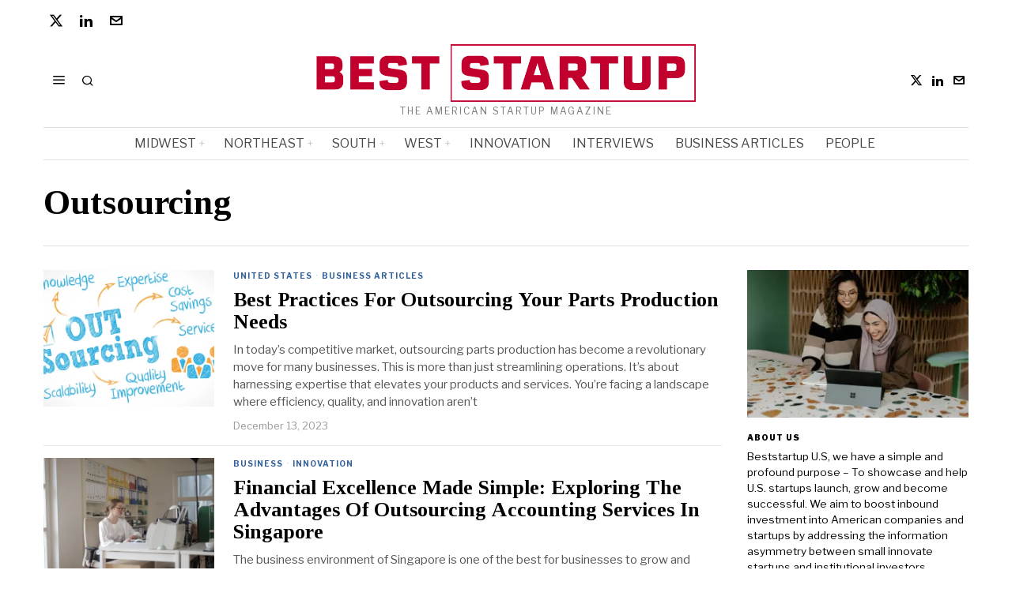

--- FILE ---
content_type: text/html; charset=UTF-8
request_url: https://beststartup.us/tag/outsourcing/
body_size: 26471
content:
<!DOCTYPE html>
<html lang="en-US" prefix="og: https://ogp.me/ns#" class="no-js">
<head><style>img.lazy{min-height:1px}</style><link href="https://beststartup.us/wp-content/plugins/w3-total-cache/pub/js/lazyload.min.js" as="script">
	<meta charset="UTF-8">
	<meta name="viewport" content="width=device-width, initial-scale=1.0">
	<link rel="profile" href="http://gmpg.org/xfn/11">
    
	<!--[if lt IE 9]>
	<script src="https://beststartup.us/wp-content/themes/fox/js/html5.js"></script>
	<![endif]-->
    
    <script>
    document.addEventListener('DOMContentLoaded',function(){
        var fox56_async_css = document.querySelectorAll('link[media="fox56_async"],style[media="fox56_async"]')
        if ( ! fox56_async_css ) {
            return;
        }
        for( var link of fox56_async_css ) {
            link.setAttribute('media','all')
        }
    });
</script>
	<style>img:is([sizes="auto" i], [sizes^="auto," i]) { contain-intrinsic-size: 3000px 1500px }</style>
	<!-- Google tag (gtag.js) consent mode dataLayer added by Site Kit -->
<script id="google_gtagjs-js-consent-mode-data-layer">
window.dataLayer = window.dataLayer || [];function gtag(){dataLayer.push(arguments);}
gtag('consent', 'default', {"ad_personalization":"denied","ad_storage":"denied","ad_user_data":"denied","analytics_storage":"denied","functionality_storage":"denied","security_storage":"denied","personalization_storage":"denied","region":["AT","BE","BG","CH","CY","CZ","DE","DK","EE","ES","FI","FR","GB","GR","HR","HU","IE","IS","IT","LI","LT","LU","LV","MT","NL","NO","PL","PT","RO","SE","SI","SK"],"wait_for_update":500});
window._googlesitekitConsentCategoryMap = {"statistics":["analytics_storage"],"marketing":["ad_storage","ad_user_data","ad_personalization"],"functional":["functionality_storage","security_storage"],"preferences":["personalization_storage"]};
window._googlesitekitConsents = {"ad_personalization":"denied","ad_storage":"denied","ad_user_data":"denied","analytics_storage":"denied","functionality_storage":"denied","security_storage":"denied","personalization_storage":"denied","region":["AT","BE","BG","CH","CY","CZ","DE","DK","EE","ES","FI","FR","GB","GR","HR","HU","IE","IS","IT","LI","LT","LU","LV","MT","NL","NO","PL","PT","RO","SE","SI","SK"],"wait_for_update":500};
</script>
<!-- End Google tag (gtag.js) consent mode dataLayer added by Site Kit -->

<!-- Open Graph Meta Tags generated by Blog2Social 861 - https://www.blog2social.com -->
<meta property="og:title" content="Best Startup US"/>
<meta property="og:description" content="The American Startup Magazine"/>
<meta property="og:url" content="/tag/outsourcing/"/>
<meta property="og:image:alt" content="Best Practices For Outsourcing Your Parts Production Needs"/>
<meta property="og:image" content="https://beststartup.us/wp-content/uploads/2023/12/AdobeStock_57409041.jpeg"/>
<meta property="og:image:width" content="2000" />
<meta property="og:image:height" content="1319" />
<meta property="og:type" content="article"/>
<meta property="og:article:published_time" content="2023-12-13 20:39:34"/>
<meta property="og:article:modified_time" content="2023-12-13 20:46:36"/>
<meta property="og:article:tag" content="Innovation"/>
<meta property="og:article:tag" content="Outsourcing"/>
<meta property="og:article:tag" content="PartsProduction"/>
<!-- Open Graph Meta Tags generated by Blog2Social 861 - https://www.blog2social.com -->

<!-- Twitter Card generated by Blog2Social 861 - https://www.blog2social.com -->
<meta name="twitter:card" content="summary">
<meta name="twitter:title" content="Best Startup US"/>
<meta name="twitter:description" content="The American Startup Magazine"/>
<meta name="twitter:image" content="https://beststartup.us/wp-content/uploads/2023/12/AdobeStock_57409041.jpeg"/>
<meta name="twitter:image:alt" content="Best Practices For Outsourcing Your Parts Production Needs"/>
<!-- Twitter Card generated by Blog2Social 861 - https://www.blog2social.com -->

<!-- Search Engine Optimization by Rank Math - https://rankmath.com/ -->
<title>Outsourcing Archives - Best Startup US</title>
<meta name="robots" content="index, follow, max-snippet:-1, max-video-preview:-1, max-image-preview:large"/>
<link rel="canonical" href="https://beststartup.us/tag/outsourcing/" />
<meta property="og:locale" content="en_US" />
<meta property="og:type" content="article" />
<meta property="og:title" content="Outsourcing Archives - Best Startup US" />
<meta property="og:url" content="https://beststartup.us/tag/outsourcing/" />
<meta property="og:site_name" content="Best Startup US" />
<meta name="twitter:card" content="summary_large_image" />
<meta name="twitter:title" content="Outsourcing Archives - Best Startup US" />
<meta name="twitter:site" content="@BestStartupUS" />
<meta name="twitter:label1" content="Posts" />
<meta name="twitter:data1" content="3" />
<script type="application/ld+json" class="rank-math-schema">{"@context":"https://schema.org","@graph":[{"@type":"Person","@id":"https://beststartup.us/#person","name":"Best Startup US","url":"https://beststartup.us","sameAs":["https://twitter.com/BestStartupUS","https://www.linkedin.com/company/beststartup-us/"]},{"@type":"WebSite","@id":"https://beststartup.us/#website","url":"https://beststartup.us","name":"Best Startup US","publisher":{"@id":"https://beststartup.us/#person"},"inLanguage":"en-US"},{"@type":"BreadcrumbList","@id":"https://beststartup.us/tag/outsourcing/#breadcrumb","itemListElement":[{"@type":"ListItem","position":"1","item":{"@id":"https://beststartup.us","name":"Home"}},{"@type":"ListItem","position":"2","item":{"@id":"https://beststartup.us/tag/outsourcing/","name":"Outsourcing"}}]},{"@type":"CollectionPage","@id":"https://beststartup.us/tag/outsourcing/#webpage","url":"https://beststartup.us/tag/outsourcing/","name":"Outsourcing Archives - Best Startup US","isPartOf":{"@id":"https://beststartup.us/#website"},"inLanguage":"en-US","breadcrumb":{"@id":"https://beststartup.us/tag/outsourcing/#breadcrumb"}}]}</script>
<!-- /Rank Math WordPress SEO plugin -->

<link rel='dns-prefetch' href='//www.googletagmanager.com' />
<link rel='dns-prefetch' href='//stats.wp.com' />
<link rel='dns-prefetch' href='//fonts.googleapis.com' />
<link rel='preconnect' href='//i0.wp.com' />
<link rel='preconnect' href='//c0.wp.com' />
<script id="ezoic-wp-plugin-cmp" src="https://cmp.gatekeeperconsent.com/min.js" data-cfasync="false"></script>
<script id="ezoic-wp-plugin-gatekeeper" src="https://the.gatekeeperconsent.com/cmp.min.js" data-cfasync="false"></script>
<script>
window._wpemojiSettings = {"baseUrl":"https:\/\/s.w.org\/images\/core\/emoji\/16.0.1\/72x72\/","ext":".png","svgUrl":"https:\/\/s.w.org\/images\/core\/emoji\/16.0.1\/svg\/","svgExt":".svg","source":{"concatemoji":"https:\/\/beststartup.us\/wp-includes\/js\/wp-emoji-release.min.js?ver=6.8.3"}};
/*! This file is auto-generated */
!function(s,n){var o,i,e;function c(e){try{var t={supportTests:e,timestamp:(new Date).valueOf()};sessionStorage.setItem(o,JSON.stringify(t))}catch(e){}}function p(e,t,n){e.clearRect(0,0,e.canvas.width,e.canvas.height),e.fillText(t,0,0);var t=new Uint32Array(e.getImageData(0,0,e.canvas.width,e.canvas.height).data),a=(e.clearRect(0,0,e.canvas.width,e.canvas.height),e.fillText(n,0,0),new Uint32Array(e.getImageData(0,0,e.canvas.width,e.canvas.height).data));return t.every(function(e,t){return e===a[t]})}function u(e,t){e.clearRect(0,0,e.canvas.width,e.canvas.height),e.fillText(t,0,0);for(var n=e.getImageData(16,16,1,1),a=0;a<n.data.length;a++)if(0!==n.data[a])return!1;return!0}function f(e,t,n,a){switch(t){case"flag":return n(e,"\ud83c\udff3\ufe0f\u200d\u26a7\ufe0f","\ud83c\udff3\ufe0f\u200b\u26a7\ufe0f")?!1:!n(e,"\ud83c\udde8\ud83c\uddf6","\ud83c\udde8\u200b\ud83c\uddf6")&&!n(e,"\ud83c\udff4\udb40\udc67\udb40\udc62\udb40\udc65\udb40\udc6e\udb40\udc67\udb40\udc7f","\ud83c\udff4\u200b\udb40\udc67\u200b\udb40\udc62\u200b\udb40\udc65\u200b\udb40\udc6e\u200b\udb40\udc67\u200b\udb40\udc7f");case"emoji":return!a(e,"\ud83e\udedf")}return!1}function g(e,t,n,a){var r="undefined"!=typeof WorkerGlobalScope&&self instanceof WorkerGlobalScope?new OffscreenCanvas(300,150):s.createElement("canvas"),o=r.getContext("2d",{willReadFrequently:!0}),i=(o.textBaseline="top",o.font="600 32px Arial",{});return e.forEach(function(e){i[e]=t(o,e,n,a)}),i}function t(e){var t=s.createElement("script");t.src=e,t.defer=!0,s.head.appendChild(t)}"undefined"!=typeof Promise&&(o="wpEmojiSettingsSupports",i=["flag","emoji"],n.supports={everything:!0,everythingExceptFlag:!0},e=new Promise(function(e){s.addEventListener("DOMContentLoaded",e,{once:!0})}),new Promise(function(t){var n=function(){try{var e=JSON.parse(sessionStorage.getItem(o));if("object"==typeof e&&"number"==typeof e.timestamp&&(new Date).valueOf()<e.timestamp+604800&&"object"==typeof e.supportTests)return e.supportTests}catch(e){}return null}();if(!n){if("undefined"!=typeof Worker&&"undefined"!=typeof OffscreenCanvas&&"undefined"!=typeof URL&&URL.createObjectURL&&"undefined"!=typeof Blob)try{var e="postMessage("+g.toString()+"("+[JSON.stringify(i),f.toString(),p.toString(),u.toString()].join(",")+"));",a=new Blob([e],{type:"text/javascript"}),r=new Worker(URL.createObjectURL(a),{name:"wpTestEmojiSupports"});return void(r.onmessage=function(e){c(n=e.data),r.terminate(),t(n)})}catch(e){}c(n=g(i,f,p,u))}t(n)}).then(function(e){for(var t in e)n.supports[t]=e[t],n.supports.everything=n.supports.everything&&n.supports[t],"flag"!==t&&(n.supports.everythingExceptFlag=n.supports.everythingExceptFlag&&n.supports[t]);n.supports.everythingExceptFlag=n.supports.everythingExceptFlag&&!n.supports.flag,n.DOMReady=!1,n.readyCallback=function(){n.DOMReady=!0}}).then(function(){return e}).then(function(){var e;n.supports.everything||(n.readyCallback(),(e=n.source||{}).concatemoji?t(e.concatemoji):e.wpemoji&&e.twemoji&&(t(e.twemoji),t(e.wpemoji)))}))}((window,document),window._wpemojiSettings);
</script>
<style id='wp-emoji-styles-inline-css'>

	img.wp-smiley, img.emoji {
		display: inline !important;
		border: none !important;
		box-shadow: none !important;
		height: 1em !important;
		width: 1em !important;
		margin: 0 0.07em !important;
		vertical-align: -0.1em !important;
		background: none !important;
		padding: 0 !important;
	}
</style>
<style id='classic-theme-styles-inline-css'>
/*! This file is auto-generated */
.wp-block-button__link{color:#fff;background-color:#32373c;border-radius:9999px;box-shadow:none;text-decoration:none;padding:calc(.667em + 2px) calc(1.333em + 2px);font-size:1.125em}.wp-block-file__button{background:#32373c;color:#fff;text-decoration:none}
</style>
<style id='wppb-edit-profile-style-inline-css'>


</style>
<style id='wppb-login-style-inline-css'>


</style>
<style id='wppb-recover-password-style-inline-css'>


</style>
<style id='wppb-register-style-inline-css'>


</style>
<link rel='stylesheet' id='mediaelement-css' href='https://c0.wp.com/c/6.8.3/wp-includes/js/mediaelement/mediaelementplayer-legacy.min.css' media='all' />
<link rel='stylesheet' id='wp-mediaelement-css' href='https://c0.wp.com/c/6.8.3/wp-includes/js/mediaelement/wp-mediaelement.min.css' media='all' />
<style id='jetpack-sharing-buttons-style-inline-css'>
.jetpack-sharing-buttons__services-list{display:flex;flex-direction:row;flex-wrap:wrap;gap:0;list-style-type:none;margin:5px;padding:0}.jetpack-sharing-buttons__services-list.has-small-icon-size{font-size:12px}.jetpack-sharing-buttons__services-list.has-normal-icon-size{font-size:16px}.jetpack-sharing-buttons__services-list.has-large-icon-size{font-size:24px}.jetpack-sharing-buttons__services-list.has-huge-icon-size{font-size:36px}@media print{.jetpack-sharing-buttons__services-list{display:none!important}}.editor-styles-wrapper .wp-block-jetpack-sharing-buttons{gap:0;padding-inline-start:0}ul.jetpack-sharing-buttons__services-list.has-background{padding:1.25em 2.375em}
</style>
<link rel="stylesheet" href="https://beststartup.us/wp-content/cache/minify/e7f93.css" media="all" />

<style id='global-styles-inline-css'>
:root{--wp--preset--aspect-ratio--square: 1;--wp--preset--aspect-ratio--4-3: 4/3;--wp--preset--aspect-ratio--3-4: 3/4;--wp--preset--aspect-ratio--3-2: 3/2;--wp--preset--aspect-ratio--2-3: 2/3;--wp--preset--aspect-ratio--16-9: 16/9;--wp--preset--aspect-ratio--9-16: 9/16;--wp--preset--color--black: #000000;--wp--preset--color--cyan-bluish-gray: #abb8c3;--wp--preset--color--white: #ffffff;--wp--preset--color--pale-pink: #f78da7;--wp--preset--color--vivid-red: #cf2e2e;--wp--preset--color--luminous-vivid-orange: #ff6900;--wp--preset--color--luminous-vivid-amber: #fcb900;--wp--preset--color--light-green-cyan: #7bdcb5;--wp--preset--color--vivid-green-cyan: #00d084;--wp--preset--color--pale-cyan-blue: #8ed1fc;--wp--preset--color--vivid-cyan-blue: #0693e3;--wp--preset--color--vivid-purple: #9b51e0;--wp--preset--gradient--vivid-cyan-blue-to-vivid-purple: linear-gradient(135deg,rgba(6,147,227,1) 0%,rgb(155,81,224) 100%);--wp--preset--gradient--light-green-cyan-to-vivid-green-cyan: linear-gradient(135deg,rgb(122,220,180) 0%,rgb(0,208,130) 100%);--wp--preset--gradient--luminous-vivid-amber-to-luminous-vivid-orange: linear-gradient(135deg,rgba(252,185,0,1) 0%,rgba(255,105,0,1) 100%);--wp--preset--gradient--luminous-vivid-orange-to-vivid-red: linear-gradient(135deg,rgba(255,105,0,1) 0%,rgb(207,46,46) 100%);--wp--preset--gradient--very-light-gray-to-cyan-bluish-gray: linear-gradient(135deg,rgb(238,238,238) 0%,rgb(169,184,195) 100%);--wp--preset--gradient--cool-to-warm-spectrum: linear-gradient(135deg,rgb(74,234,220) 0%,rgb(151,120,209) 20%,rgb(207,42,186) 40%,rgb(238,44,130) 60%,rgb(251,105,98) 80%,rgb(254,248,76) 100%);--wp--preset--gradient--blush-light-purple: linear-gradient(135deg,rgb(255,206,236) 0%,rgb(152,150,240) 100%);--wp--preset--gradient--blush-bordeaux: linear-gradient(135deg,rgb(254,205,165) 0%,rgb(254,45,45) 50%,rgb(107,0,62) 100%);--wp--preset--gradient--luminous-dusk: linear-gradient(135deg,rgb(255,203,112) 0%,rgb(199,81,192) 50%,rgb(65,88,208) 100%);--wp--preset--gradient--pale-ocean: linear-gradient(135deg,rgb(255,245,203) 0%,rgb(182,227,212) 50%,rgb(51,167,181) 100%);--wp--preset--gradient--electric-grass: linear-gradient(135deg,rgb(202,248,128) 0%,rgb(113,206,126) 100%);--wp--preset--gradient--midnight: linear-gradient(135deg,rgb(2,3,129) 0%,rgb(40,116,252) 100%);--wp--preset--font-size--small: 13px;--wp--preset--font-size--medium: 20px;--wp--preset--font-size--large: 36px;--wp--preset--font-size--x-large: 42px;--wp--preset--spacing--20: 0.44rem;--wp--preset--spacing--30: 0.67rem;--wp--preset--spacing--40: 1rem;--wp--preset--spacing--50: 1.5rem;--wp--preset--spacing--60: 2.25rem;--wp--preset--spacing--70: 3.38rem;--wp--preset--spacing--80: 5.06rem;--wp--preset--shadow--natural: 6px 6px 9px rgba(0, 0, 0, 0.2);--wp--preset--shadow--deep: 12px 12px 50px rgba(0, 0, 0, 0.4);--wp--preset--shadow--sharp: 6px 6px 0px rgba(0, 0, 0, 0.2);--wp--preset--shadow--outlined: 6px 6px 0px -3px rgba(255, 255, 255, 1), 6px 6px rgba(0, 0, 0, 1);--wp--preset--shadow--crisp: 6px 6px 0px rgba(0, 0, 0, 1);}:where(.is-layout-flex){gap: 0.5em;}:where(.is-layout-grid){gap: 0.5em;}body .is-layout-flex{display: flex;}.is-layout-flex{flex-wrap: wrap;align-items: center;}.is-layout-flex > :is(*, div){margin: 0;}body .is-layout-grid{display: grid;}.is-layout-grid > :is(*, div){margin: 0;}:where(.wp-block-columns.is-layout-flex){gap: 2em;}:where(.wp-block-columns.is-layout-grid){gap: 2em;}:where(.wp-block-post-template.is-layout-flex){gap: 1.25em;}:where(.wp-block-post-template.is-layout-grid){gap: 1.25em;}.has-black-color{color: var(--wp--preset--color--black) !important;}.has-cyan-bluish-gray-color{color: var(--wp--preset--color--cyan-bluish-gray) !important;}.has-white-color{color: var(--wp--preset--color--white) !important;}.has-pale-pink-color{color: var(--wp--preset--color--pale-pink) !important;}.has-vivid-red-color{color: var(--wp--preset--color--vivid-red) !important;}.has-luminous-vivid-orange-color{color: var(--wp--preset--color--luminous-vivid-orange) !important;}.has-luminous-vivid-amber-color{color: var(--wp--preset--color--luminous-vivid-amber) !important;}.has-light-green-cyan-color{color: var(--wp--preset--color--light-green-cyan) !important;}.has-vivid-green-cyan-color{color: var(--wp--preset--color--vivid-green-cyan) !important;}.has-pale-cyan-blue-color{color: var(--wp--preset--color--pale-cyan-blue) !important;}.has-vivid-cyan-blue-color{color: var(--wp--preset--color--vivid-cyan-blue) !important;}.has-vivid-purple-color{color: var(--wp--preset--color--vivid-purple) !important;}.has-black-background-color{background-color: var(--wp--preset--color--black) !important;}.has-cyan-bluish-gray-background-color{background-color: var(--wp--preset--color--cyan-bluish-gray) !important;}.has-white-background-color{background-color: var(--wp--preset--color--white) !important;}.has-pale-pink-background-color{background-color: var(--wp--preset--color--pale-pink) !important;}.has-vivid-red-background-color{background-color: var(--wp--preset--color--vivid-red) !important;}.has-luminous-vivid-orange-background-color{background-color: var(--wp--preset--color--luminous-vivid-orange) !important;}.has-luminous-vivid-amber-background-color{background-color: var(--wp--preset--color--luminous-vivid-amber) !important;}.has-light-green-cyan-background-color{background-color: var(--wp--preset--color--light-green-cyan) !important;}.has-vivid-green-cyan-background-color{background-color: var(--wp--preset--color--vivid-green-cyan) !important;}.has-pale-cyan-blue-background-color{background-color: var(--wp--preset--color--pale-cyan-blue) !important;}.has-vivid-cyan-blue-background-color{background-color: var(--wp--preset--color--vivid-cyan-blue) !important;}.has-vivid-purple-background-color{background-color: var(--wp--preset--color--vivid-purple) !important;}.has-black-border-color{border-color: var(--wp--preset--color--black) !important;}.has-cyan-bluish-gray-border-color{border-color: var(--wp--preset--color--cyan-bluish-gray) !important;}.has-white-border-color{border-color: var(--wp--preset--color--white) !important;}.has-pale-pink-border-color{border-color: var(--wp--preset--color--pale-pink) !important;}.has-vivid-red-border-color{border-color: var(--wp--preset--color--vivid-red) !important;}.has-luminous-vivid-orange-border-color{border-color: var(--wp--preset--color--luminous-vivid-orange) !important;}.has-luminous-vivid-amber-border-color{border-color: var(--wp--preset--color--luminous-vivid-amber) !important;}.has-light-green-cyan-border-color{border-color: var(--wp--preset--color--light-green-cyan) !important;}.has-vivid-green-cyan-border-color{border-color: var(--wp--preset--color--vivid-green-cyan) !important;}.has-pale-cyan-blue-border-color{border-color: var(--wp--preset--color--pale-cyan-blue) !important;}.has-vivid-cyan-blue-border-color{border-color: var(--wp--preset--color--vivid-cyan-blue) !important;}.has-vivid-purple-border-color{border-color: var(--wp--preset--color--vivid-purple) !important;}.has-vivid-cyan-blue-to-vivid-purple-gradient-background{background: var(--wp--preset--gradient--vivid-cyan-blue-to-vivid-purple) !important;}.has-light-green-cyan-to-vivid-green-cyan-gradient-background{background: var(--wp--preset--gradient--light-green-cyan-to-vivid-green-cyan) !important;}.has-luminous-vivid-amber-to-luminous-vivid-orange-gradient-background{background: var(--wp--preset--gradient--luminous-vivid-amber-to-luminous-vivid-orange) !important;}.has-luminous-vivid-orange-to-vivid-red-gradient-background{background: var(--wp--preset--gradient--luminous-vivid-orange-to-vivid-red) !important;}.has-very-light-gray-to-cyan-bluish-gray-gradient-background{background: var(--wp--preset--gradient--very-light-gray-to-cyan-bluish-gray) !important;}.has-cool-to-warm-spectrum-gradient-background{background: var(--wp--preset--gradient--cool-to-warm-spectrum) !important;}.has-blush-light-purple-gradient-background{background: var(--wp--preset--gradient--blush-light-purple) !important;}.has-blush-bordeaux-gradient-background{background: var(--wp--preset--gradient--blush-bordeaux) !important;}.has-luminous-dusk-gradient-background{background: var(--wp--preset--gradient--luminous-dusk) !important;}.has-pale-ocean-gradient-background{background: var(--wp--preset--gradient--pale-ocean) !important;}.has-electric-grass-gradient-background{background: var(--wp--preset--gradient--electric-grass) !important;}.has-midnight-gradient-background{background: var(--wp--preset--gradient--midnight) !important;}.has-small-font-size{font-size: var(--wp--preset--font-size--small) !important;}.has-medium-font-size{font-size: var(--wp--preset--font-size--medium) !important;}.has-large-font-size{font-size: var(--wp--preset--font-size--large) !important;}.has-x-large-font-size{font-size: var(--wp--preset--font-size--x-large) !important;}
:where(.wp-block-post-template.is-layout-flex){gap: 1.25em;}:where(.wp-block-post-template.is-layout-grid){gap: 1.25em;}
:where(.wp-block-columns.is-layout-flex){gap: 2em;}:where(.wp-block-columns.is-layout-grid){gap: 2em;}
:root :where(.wp-block-pullquote){font-size: 1.5em;line-height: 1.6;}
</style>
<link rel="stylesheet" href="https://beststartup.us/wp-content/cache/minify/4c431.css" media="all" />

<link rel='stylesheet' id='fox-google-fonts-css' href='https://fonts.googleapis.com/css?family=Bodoni+Moda%3A700%7CLibre+Franklin%3Aregular%2C900%2C700%2Citalic%7CTinos%3Aregular%2C700%7CLora%3Aregular&#038;display=swap&#038;ver=6.9.1' media='all' />
<link rel="stylesheet" href="https://beststartup.us/wp-content/cache/minify/9ae4c.css" media="all" />
















<style id='style56-inline-css'>
:root{--font-body:"Libre Franklin", sans-serif;}:root{--font-heading:"Tinos", serif;}:root{--font-nav:"Libre Franklin", sans-serif;}
</style>
<link rel="stylesheet" href="https://beststartup.us/wp-content/cache/minify/2d372.css" media="all" />


<script src="https://c0.wp.com/c/6.8.3/wp-includes/js/jquery/jquery.min.js" id="jquery-core-js"></script>
<script src="https://c0.wp.com/c/6.8.3/wp-includes/js/jquery/jquery-migrate.min.js" id="jquery-migrate-js"></script>

<!-- Google tag (gtag.js) snippet added by Site Kit -->
<!-- Google Analytics snippet added by Site Kit -->
<script src="https://www.googletagmanager.com/gtag/js?id=GT-MJBK845M" id="google_gtagjs-js" async></script>
<script id="google_gtagjs-js-after">
window.dataLayer = window.dataLayer || [];function gtag(){dataLayer.push(arguments);}
gtag("set","linker",{"domains":["beststartup.us"]});
gtag("js", new Date());
gtag("set", "developer_id.dZTNiMT", true);
gtag("config", "GT-MJBK845M");
</script>
<link rel="https://api.w.org/" href="https://beststartup.us/wp-json/" /><link rel="alternate" title="JSON" type="application/json" href="https://beststartup.us/wp-json/wp/v2/tags/755" /><script id="ezoic-wp-plugin-js" async src="//www.ezojs.com/ezoic/sa.min.js"></script>
<script data-ezoic="1">window.ezstandalone = window.ezstandalone || {};ezstandalone.cmd = ezstandalone.cmd || [];</script>
<meta name="generator" content="Site Kit by Google 1.165.0" />	<style>img#wpstats{display:none}</style>
		    <style id="css-preview">
        .topbar56 .container .row { height : 32px ;} .topbar56 { border-bottom-width : 0px ;} .topbar56 { border-top-width : 0px ;} .topbar56__container { border-bottom-width : 0px ;} .topbar56__container { border-top-width : 0px ;} .main_header56 .container { padding-top : 14px ;} .main_header56 .container { padding-bottom : 14px ;} .main_header56 { border-bottom-width : 0px ;} .main_header56__container { border-bottom-width : 0px ;} .header_bottom56 .container .row { height : 40px ;} .header_bottom56 { border-bottom-width : 0px ;} .header_bottom56 { border-top-width : 0px ;} .header_bottom56__container { border-bottom-width : 1px ;} .header_bottom56__container { border-top-width : 1px ;} .header_bottom56, .header_bottom56__container { border-color : #e0e0e0 ;} .header_desktop56 .logo56 img { width : 480px ;} .header_mobile56 .logo56 img { height : 28px ;} .text-logo { font-family : Bodoni Moda ;} .text-logo { font-weight : 700 ;} .text-logo { font-style : normal ;} .text-logo { font-size : 50px ;} .text-logo { line-height : 1.1 ;} .text-logo { letter-spacing : 0px ;} .text-logo { text-transform : none ;} .site-description { margin-top : 5px ;} .site-description { color : #797979 ;} .slogan { font-family : var(--font-body) ;} .slogan { font-weight : 400 ;} .slogan { font-style : normal ;} .slogan { font-size : 12px ;} .slogan { line-height : 1.1 ;} .slogan { letter-spacing : 2px ;} .slogan { text-transform : uppercase ;} .header56__social li + li { margin-left : 3px ;} .header56__social a { width : 24px ;} .header56__social a { height : 24px ;} .header56__social a { font-size : 16px ;} .header56__social a img { width : 16px ;} .header56__social a { border-radius : 0px ;} .header56__social a { border-width : 0px ;} .search-btn img, .searchform button img { width : 32px ;} .header56__search .search-btn { font-size : 16px ;} .header56__btn__1 { border-width : 1px ;} .header56__btn__1 { border-radius : 0px ;} .header56__btn__2 { border-width : 1px ;} .header56__btn__2 { border-radius : 0px ;} .hamburger--type-icon { font-size : 18px ;} .hamburger--type-icon { width : 40px ;} .hamburger--type-icon { height : 40px ;} .hamburger--type-icon { border-width : 0px ;} .hamburger--type-icon { border-radius : 0px ;} .hamburger--type-image { width : 40px ;} .mainnav ul.menu > li > a { padding-left : 12px ;} .mainnav ul.menu > li > a { padding-right : 12px ;} .mainnav ul.menu > li > a { font-weight : 400 ;} .mainnav ul.menu > li > a { font-size : 16px ;} .mainnav ul.menu > li > a { letter-spacing : 0px ;} .mainnav ul.menu > li > a { text-transform : uppercase ;} .mainnav ul.menu > li > a { line-height : 40px ;} .mainnav ul.menu > li > a { color : #494949 ;} .mainnav ul.menu > li > a:hover { color : #000000 ;} .mainnav ul.menu > li.current-menu-item > a, .mainnav ul.menu > li.current-menu-ancestor > a { color : #000000 ;} .mainnav ul.menu > li > a:after { width : 100% ;} .mainnav ul.menu > li > a:after { left : calc((100% - 100%)/2) ;} .mainnav ul.menu > li > a:after { height : 2px ;} .mainnav .mk { color : #cccccc ;} .mainnav .mk { font-size : 14px ;} .mainnav .mk { margin-left : 3px ;} .mainnav ul.sub-menu { width : 180px ;} .mega.column-2 > .sub-menu { width : calc(2*180px) ;} .mega.column-3 > .sub-menu { width : calc(3*180px) ;} .mainnav ul.sub-menu, .mainnav li.mega > .submenu-display-items .post-nav-item-title { font-style : normal ;} .mainnav ul.sub-menu, .mainnav li.mega > .submenu-display-items .post-nav-item-title { font-size : 12px ;} .mainnav ul.sub-menu { background : #fff ;} .mainnav ul.sub-menu { padding-top : 0px ;} .mainnav ul.sub-menu { padding-bottom : 0px ;} .mainnav ul.sub-menu { padding-left : 0px ;} .mainnav ul.sub-menu { padding-right : 0px ;} .mainnav ul.sub-menu { border-top-width : 1px ;} .mainnav ul.sub-menu { border-right-width : 1px ;} .mainnav ul.sub-menu { border-bottom-width : 1px ;} .mainnav ul.sub-menu { border-left-width : 1px ;} .mainnav ul.sub-menu { border-radius : 0px ;} .mainnav ul.sub-menu { box-shadow : 0 5px 20px rgba(0,0,0,0.0) ;} .mainnav ul.menu > li.menu-item-has-children:after,.mainnav ul.menu > li.mega:after { border-bottom-color : #fff ;} .mainnav ul.menu > li.menu-item-has-children:before,.mainnav ul.menu > li.mega:before { border-bottom-color : #ccc ;} .mainnav ul.sub-menu a { padding-left : 12px ;} .mainnav ul.sub-menu a { padding-right : 12px ;} .mainnav ul.sub-menu a { line-height : 28px ;} .mainnav ul.sub-menu a:hover { color : #111111 ;} .mainnav ul.sub-menu a:hover { background-color : #f0f0f0 ;} .mainnav ul.sub-menu li { border-top-color : #e0e0e0 ;} .mainnav li.mega .sub-menu > li:before { border-left-color : #e0e0e0 ;} .header_mobile56 .container .row, .header_mobile56__height { height : 54px ;} .header_mobile56 { background-color : #fff ;} .header_mobile56 { border-bottom-width : 0px ;} .header_mobile56 { border-top-width : 0px ;} .header_mobile56 { box-shadow : 0 4px 10px rgba(0,0,0,0.0) ;} .offcanvas56 { width : 280px ;} .offcanvas56__overlay { background : rgba(0,0,0,0.5) ;} .offcanvas56 { padding-top : 12px ;} .offcanvas56 { padding-bottom : 12px ;} .offcanvas56 { padding-left : 12px ;} .offcanvas56 { padding-right : 12px ;} .offcanvas56__element + .offcanvas56__element { margin-top : 20px ;} .offcanvasnav56 ul.sub-menu, .offcanvasnav56 li + li { border-top-width : 0px ;} .offcanvasnav56 { font-family : var(--font-nav) ;} .offcanvasnav56 { font-weight : 400 ;} .offcanvasnav56 { font-style : normal ;} .offcanvasnav56 { font-size : 15px ;} .offcanvasnav56 { text-transform : none ;} .offcanvasnav56 a, .offcanvasnav56 .mk { line-height : 42px ;} .offcanvasnav56 .mk { width : 42px ;} .offcanvasnav56 .mk { height : 42px ;} .offcanvasnav56 a { padding-left : 0px ;} .offcanvasnav56 ul ul { font-family : var(--font-nav) ;} .offcanvasnav56 ul ul a, .offcanvasnav56 ul ul .mk { line-height : 32px ;} .offcanvasnav56 ul ul .mk { width : 32px ;} .offcanvasnav56 ul ul .mk { height : 32px ;} .masthead--sticky .masthead__wrapper.before-sticky { border-bottom-width : 1px ;} .masthead--sticky .masthead__wrapper.before-sticky { border-color : #e0e0e1 ;} .masthead--sticky .masthead__wrapper.before-sticky { box-shadow : 0 3px 10px rgba(0,0,0,0.0) ;} .minimal-logo img { height : 20px ;} .builder56 { padding-top : 20px ;} .builder56 { padding-bottom : 0px ;} .builder56__section + .builder56__section { margin-top : 24px ;} .heading56, .section-heading h2, .fox-heading .heading-title-main { font-family : var(--font-nav) ;} .heading56, .section-heading h2, .fox-heading .heading-title-main { font-weight : 900 ;} .heading56, .section-heading h2, .fox-heading .heading-title-main { font-style : normal ;} .heading56, .section-heading h2, .fox-heading .heading-title-main { font-size : 14px ;} .heading56, .section-heading h2, .fox-heading .heading-title-main { line-height : 1.3 ;} .heading56, .section-heading h2, .fox-heading .heading-title-main { letter-spacing : 1px ;} .heading56, .section-heading h2, .fox-heading .heading-title-main { text-transform : uppercase ;} .titlebar56__main { width : 600px ;} .titlebar56 .container { padding : 2em 0 ;} .titlebar56 { border-top-width : 0px ;} .titlebar56 { border-bottom-width : 0px ;} .titlebar56 .container { border-bottom-width : 1px ;} .titlebar56, .titlebar56 .container { border-color : #e0e0e0 ;} .titlebar56__title { font-family : var(--font-heading) ;} .titlebar56__title { font-size : 44px ;} .titlebar56__title { text-transform : none ;} .titlebar56__description { font-family : var(--font-body) ;} .toparea56 .blog56--grid { column-gap : 32px ;} .toparea56 .blog56--list { column-gap : 32px ;} .toparea56 .masonry-cell { padding-left : calc(32px/2) ;} .toparea56 .masonry-cell { padding-right : calc(32px/2) ;} .toparea56 .main-masonry { margin-left : calc(-32px/2) ;} .toparea56 .main-masonry { margin-right : calc(-32px/2) ;} .toparea56 .row56 { column-gap : 32px ;} .toparea56 .blog56__sep { column-gap : 32px ;} .toparea56 .blog56__sep__line { transform : translate( calc(32px/2), 0 ) ;} .toparea56 .carousel-cell { padding : 0 16px ;} .toparea56 .carousel56__container { margin : 0 -16px ;} .toparea56 .blog56--grid { row-gap : 32px ;} .toparea56 .blog56--list { row-gap : 32px ;} .toparea56 .masonry-cell { padding-top : 32px ;} .toparea56 .main-masonry { margin-top : -32px ;} .toparea56 .post56__sep__line { top : calc(-32px/2) ;} .toparea56 .blog56__sep__line { border-right-width : 0px ;} .toparea56 .post56__sep__line { border-top-width : 0px ;} .toparea56 .post56--list--thumb-percent .thumbnail56 { width : 54% ;} .toparea56 .post56--list--thumb-percent .thumbnail56 + .post56__text { width : calc(100% - 54%) ;} .toparea56 .post56--list--thumb-pixel .thumbnail56 { width : 400px ;} .toparea56 .post56--list--thumb-pixel .thumbnail56 + .post56__text { width : calc(100% - 400px) ;} .toparea56 .post56--list--thumb-left .thumbnail56 { padding-right : 45px ;} .toparea56 > .container > .blog56--list .post56--list--thumb-right .thumbnail56 { padding-left : 45px ;} .pagination56 .page-numbers { border-width : 0px ;} .pagination56 .page-numbers { border-radius : 0px ;} .pagination56 .page-numbers { font-family : var(--font-heading) ;} .pagination56 .page-numbers { background : rgba(0,0,0,.1) ;} .pagination56 .page-numbers:hover, .pagination56 .page-numbers.current { background : rgba(0,0,0,.2) ;} .post56__padding { padding-bottom : 80% ;} .post56__height { height : 320px ;} .post56__overlay { background : rgba(0,0,0,.3) ;} .blog56--grid { column-gap : 32px ;} .blog56--list { column-gap : 32px ;} .masonry-cell { padding-left : calc(32px/2) ;} .masonry-cell { padding-right : calc(32px/2) ;} .main-masonry { margin-left : calc(-32px/2) ;} .main-masonry { margin-right : calc(-32px/2) ;} .row56 { column-gap : 32px ;} .blog56__sep { column-gap : 32px ;} .blog56__sep__line { transform : translate( calc(32px/2), 0 ) ;} .blog56--grid { row-gap : 32px ;} .blog56--list { row-gap : 32px ;} .masonry-cell { padding-top : 32px ;} .main-masonry { margin-top : -32px ;} .post56__sep__line { top : calc(-32px/2) ;} .component56 + .component56 { margin-top : 8px ;} .thumbnail56 { margin-bottom : 10px ;} .title56 { margin-bottom : 10px ;} .excerpt56 { margin-bottom : 10px ;} .blog56__sep__line { border-right-width : 0px ;} .post56__sep__line { border-top-width : 1px ;} .post56__sep__line { border-color : #eaeaea ;} .post56 { border-radius : 0px ;} .post56 { box-shadow : 2px 8px 20px rgba(0,0,0,0.0) ;} .post56 .post56__text { padding : 0px ;} .post56--list--thumb-percent .thumbnail56 { width : 40% ;} .post56--list--thumb-percent .thumbnail56 + .post56__text { width : calc(100% - 40%) ;} .post56--list--thumb-pixel .thumbnail56 { width : 240px ;} .post56--list--thumb-pixel .thumbnail56 + .post56__text { width : calc(100% - 240px) ;} .post56--list--thumb-left .thumbnail56 { padding-right : 24px ;} .post56--list--thumb-right .thumbnail56 { padding-left : 24px ;} .thumbnail56 img, .thumbnail56__overlay { border-radius : 0px ;} .thumbnail56__overlay { background : #000 ;} .thumbnail56 .thumbnail56__hover-img { width : 40% ;} .title56 { font-family : var(--font-heading) ;} .title56 { font-style : normal ;} .title56 { font-size : 26px ;} .title56 a:hover { text-decoration : underline ;} .title56 a:hover { text-decoration-color : #cccccc ;} .excerpt56 { color : #555555 ;} .meta56__author a img { width : 32px ;} .meta56 { font-family : var(--font-nav) ;} .meta56 { font-weight : 400 ;} .meta56 { font-style : normal ;} .meta56 { font-size : 13px ;} .meta56 { text-transform : none ;} .meta56 { color : #999999 ;} .meta56 a { color : #999999 ;} .meta56 a:hover { color : #555555 ;} .meta56__category--fancy { font-family : var(--font-nav) ;} .meta56__category--fancy { font-weight : 700 ;} .meta56__category--fancy { font-style : normal ;} .meta56__category--fancy { font-size : 10px ;} .meta56__category--fancy { letter-spacing : 1px ;} .meta56__category--fancy { text-transform : uppercase ;} .single56__title { font-family : var(--font-heading) ;} .single56__title { font-weight : 400 ;} .single56__title { font-style : normal ;} .single56__title { font-size : 51px ;} .single56__subtitle { max-width : 600px ;} .single56__subtitle { color : #797979 ;} .single56__subtitle { font-family : var(--font-heading) ;} .single56__subtitle { font-weight : 400 ;} .single56__subtitle { font-style : normal ;} .single56__subtitle { font-size : 22px ;} .single56__subtitle { line-height : 1.4 ;} :root { --narrow-width : 660px ;} .single56__post_content { font-family : Lora ;} .single56__post_content { font-style : normal ;} .single56__post_content { font-size : 18px ;} .single56__post_content { line-height : 1.7 ;} .single56__heading { font-family : var(--font-nav) ;} .single56__heading { font-weight : 400 ;} .single56__heading { font-style : normal ;} .single56__heading { font-size : 20px ;} .single56__heading { letter-spacing : 0px ;} .single56__heading { text-transform : uppercase ;} .single56__heading { text-align : center ;} .single56--small-heading-normal .single56__heading { border-top-width : 1px ;} .authorbox56 { border-top-width : 0px ;} .authorbox56 { border-right-width : 0px ;} .authorbox56 { border-bottom-width : 0px ;} .authorbox56 { border-left-width : 0px ;} .authorbox56__avatar { width : 90px ;} .authorbox56__text { width : calc(100% - 90px) ;} .authorbox56__name { margin-bottom : 10px ;} .authorbox56__name { font-weight : 700 ;} .authorbox56__name { font-size : 1.3em ;} .authorbox56__description { line-height : 1.4 ;} .terms56 a { font-weight : 700 ;} .terms56 a { font-size : 0,8em ;} .terms56 a { letter-spacing : 1px ;} .terms56 a { text-transform : uppercase ;} .terms56 a { line-height : 24px ;} .terms56 a { border-radius : 0px ;} .terms56 a { border-width : 0px ;} .terms56 a { color : #000 ;} .terms56 a { background : #fff ;} .singlenav56__post__bg { padding-bottom : 45% ;} .singlenav56--1cols .singlenav56__post__bg { padding-bottom : calc(45%/1.8) ;} .single56__related .title56 { font-size : 18px ;} .share56--inline a { width : 32px ;} .share56--inline a { height : 32px ;} .share56--full a { height : 32px ;} .share56 a { font-size : 18px ;} .share56--inline a { border-radius : 40px ;} .share56--full a { border-radius : 0px ;} .share56--inline li + li { margin-left : 8px ;} .share56--full ul { column-gap : 8px ;} .share56--custom a { color : #ffffff ;} .share56--custom a { background : #dddddd ;} .share56--custom a { border-width : 0px ;} .share56--custom a:hover { color : #000000 ;} .share56--custom a:hover { background : #eeeeee ;} .sidedock56__heading { background : #000 ;} .sidedock56__post .title56 { font-size : 18px ;} .progress56 { height : 3px ;} .footer_sidebar56 .widget + .widget { margin-top : 12px ;} .footer_sidebar56  .widget + .widget { padding-top : 12px ;} .footer56__col__sep { border-color : #e0e0e0 ;} .footer_sidebar56 { background-color : #fafafa ;} .footer_sidebar56 { border-top-width : 1px ;} .footer_sidebar56 { border-color : #eaeaea ;} .footer_bottom56 { background-color : #ffffff ;} .footer_bottom56 .container { padding : 20px 0 ;} .footer_bottom56 { border-top-width : 1px ;} .footer_bottom56 { border-color : #eaeaea ;} .footer56__logo img { width : 350px ;} .footer56__social li + li { margin-left : 3px ;} .footer56__social a { width : 24px ;} .footer56__social a { height : 24px ;} .footer56__social a { font-size : 16px ;} .footer56__social a img { width : 16px ;} .footer56__social a { border-radius : 0px ;} .footer56__social a { border-width : 0px ;} .footer56__nav li + li { margin-left : 10px ;} .footer56__nav a { font-size : 11px ;} .footer56__nav a { letter-spacing : 1px ;} .footer56__nav a { text-transform : uppercase ;} .scrollup56--noimage { border-width : 0px ;} body { font-weight : 400 ;} body { font-size : 15px ;} body { line-height : 1.5 ;} body { letter-spacing : 0px ;} body { text-transform : none ;} h1, h2, h3, h4, h5, h6 { font-weight : 700 ;} h1, h2, h3, h4, h5, h6 { line-height : 1.1 ;} h1, h2, h3, h4, h5, h6 { text-transform : none ;} h2 { font-size : 33px ;} h3 { font-size : 26px ;} h4 { font-size : 20px ;} body { color : #000000 ;} a { color : #31609c ;} a:hover { color : #31609c ;} :root { --border-color : #e0e0e1 ;} :root { --accent-color : #31609c ;} :root { --content-width : 1170px ;} .secondary56 .secondary56__sep { border-left-width : 0px ;} :root { --sidebar-content-spacing : 32px ;} body { background-color : rgba(255,255,255,1) ;} body.layout-boxed #wi-all { background-size : cover ;} body.layout-boxed #wi-all { background-position : center center ;} body.layout-boxed #wi-all { background-attachment : scroll ;} body.layout-boxed #wi-all { background-repeat : no-repeat ;} body.layout-boxed #wi-all { border-top-width : 0px ;} body.layout-boxed #wi-all { border-right-width : 0px ;} body.layout-boxed #wi-all { border-bottom-width : 0px ;} body.layout-boxed #wi-all { border-left-width : 0px ;} :root { --button-border-radius : 0px ;} button,input[type="submit"],.btn56 { font-family : var(--font-nav) ;} button,input[type="submit"],.btn56 { font-weight : 700 ;} button,input[type="submit"],.btn56 { font-style : normal ;} button,input[type="submit"],.btn56 { font-size : 10px ;} button,input[type="submit"],.btn56 { letter-spacing : 2px ;} button,input[type="submit"],.btn56 { text-transform : uppercase ;} :root { --button-height : 48px ;} :root { --button-padding : 28px ;} :root { --button-shadow : 2px 8px 20px rgba(0,0,0,0.0) ;} :root { --button-hover-shadow : 2px 8px 20px rgba(0,0,0,0.0) ;} :root { --input-border-width : 1px ;} input[type="text"], input[type="number"], input[type="email"], input[type="url"], input[type="date"], input[type="password"], textarea, .fox-input { font-family : var(--font-nav) ;} input[type="text"], input[type="number"], input[type="email"], input[type="url"], input[type="date"], input[type="password"], textarea, .fox-input { font-style : normal ;} input[type="text"], input[type="number"], input[type="email"], input[type="url"], input[type="date"], input[type="password"], textarea, .fox-input { font-size : 12px ;} input[type="text"], input[type="number"], input[type="email"], input[type="url"], input[type="date"], input[type="password"], textarea, .fox-input { text-transform : none ;} :root { --input-border-radius : 1px ;} :root { --input-height : 46px ;} :root { --input-placeholder-opacity : 0.6 ;} :root { --input-background : #f0f0f0 ;} :root { --input-color : #777777 ;} :root { --input-border-color : #f0f0f0 ;} :root { --input-shadow : 2px 8px 20px rgba(0,0,0,0.0) ;} :root { --input-focus-background : #eaeaea ;} :root { --input-focus-border-color : #f0f0f0 ;} :root { --input-focus-shadow : 2px 8px 20px rgba(0,0,0,0.0) ;} .secondary56 .widget + .widget { margin-top : 20px ;} .secondary56 .widget + .widget { padding-top : 20px ;} .secondary56 .widget + .widget { border-top-width : 0px ;} .widget-title, .secondary56 .wp-block-heading { font-family : var(--font-nav) ;} .widget-title, .secondary56 .wp-block-heading { font-weight : 900 ;} .widget-title, .secondary56 .wp-block-heading { font-style : normal ;} .widget-title, .secondary56 .wp-block-heading { font-size : 10px ;} .widget-title, .secondary56 .wp-block-heading { letter-spacing : 1px ;} .widget-title, .secondary56 .wp-block-heading { text-transform : uppercase ;} .widget-title, .secondary56 .wp-block-heading { border-top-width : 0px ;} .widget-title, .secondary56 .wp-block-heading { border-right-width : 0px ;} .widget-title, .secondary56 .wp-block-heading { border-bottom-width : 0px ;} .widget-title, .secondary56 .wp-block-heading { border-left-width : 0px ;} .widget-title, .secondary56 .wp-block-heading { border-color : #e0e0e0 ;} .widget-title, .secondary56 .wp-block-heading { padding-top : 0px ;} .widget-title, .secondary56 .wp-block-heading { padding-right : 0px ;} .widget-title, .secondary56 .wp-block-heading { padding-bottom : 0px ;} .widget-title, .secondary56 .wp-block-heading { padding-left : 0px ;} .widget-title, .secondary56 .wp-block-heading { margin-top : 0px ;} .widget-title, .secondary56 .wp-block-heading { margin-right : 0px ;} .widget-title, .secondary56 .wp-block-heading { margin-bottom : 8px ;} .widget-title, .secondary56 .wp-block-heading { margin-left : 0px ;} :root { --list-widget-border-style : none ;} .widget_archive ul, .widget_nav_menu ul, .widget_meta ul, .widget_recent_entries ul, .widget_pages ul, .widget_categories ul, .widget_product_categories ul, .widget_recent_comments ul, ul.wp-block-categories-list, ul.wp-block-archives-list { font-family : var(--font-heading) ;} .widget_archive ul, .widget_nav_menu ul, .widget_meta ul, .widget_recent_entries ul, .widget_pages ul, .widget_categories ul, .widget_product_categories ul, .widget_recent_comments ul, ul.wp-block-categories-list, ul.wp-block-archives-list { font-weight : 400 ;} .widget_archive ul, .widget_nav_menu ul, .widget_meta ul, .widget_recent_entries ul, .widget_pages ul, .widget_categories ul, .widget_product_categories ul, .widget_recent_comments ul, ul.wp-block-categories-list, ul.wp-block-archives-list { font-size : 16px ;} .widget_archive ul, .widget_nav_menu ul, .widget_meta ul, .widget_recent_entries ul, .widget_pages ul, .widget_categories ul, .widget_product_categories ul, .widget_recent_comments ul, ul.wp-block-categories-list, ul.wp-block-archives-list { text-transform : none ;} :root { --list-widget-border-color : #e0e0e1 ;} :root { --list-widget-spacing : 6px ;} .single56--link-4 .single56__content a { text-decoration : none ;} .single56--link-4 .single56__content a { text-decoration-thickness : 1px ;} .single56--link-4 .single56__content a:hover { text-decoration : none ;} .single56--link-4 .single56__content a:hover { text-decoration-thickness : 1px ;} blockquote { font-family : var(--font-body) ;} blockquote { font-weight : 400 ;} blockquote { font-style : italic ;} blockquote { font-size : 30px ;} blockquote { letter-spacing : 0px ;} blockquote { text-transform : none ;} blockquote { border-top-width : 0px ;} blockquote { border-right-width : 0px ;} blockquote { border-bottom-width : 0px ;} blockquote { border-left-width : 0px ;} .wp-caption-text, .wp-element-caption, .single_thumbnail56 figcaption, .thumbnail56 figcaption, .wp-block-image figcaption, .blocks-gallery-caption { color : #797979 ;} .wp-caption-text, .single_thumbnail56 figcaption, .thumbnail56 figcaption, .wp-block-image figcaption, .blocks-gallery-caption { font-family : var(--font-body) ;} .wp-caption-text, .single_thumbnail56 figcaption, .thumbnail56 figcaption, .wp-block-image figcaption, .blocks-gallery-caption { font-style : normal ;} .wp-caption-text, .single_thumbnail56 figcaption, .thumbnail56 figcaption, .wp-block-image figcaption, .blocks-gallery-caption { font-size : 14px ;} .wi-dropcap,.enable-dropcap .dropcap-content > p:first-of-type:first-letter, p.has-drop-cap:not(:focus):first-letter { font-family : var(--font-heading) ;} .wi-dropcap,.enable-dropcap .dropcap-content > p:first-of-type:first-letter, p.has-drop-cap:not(:focus):first-letter { font-weight : 400 ;} :root { --darkmode-bg : #000 ;} :root { --darkmode-border-color : rgba(255,255,255,0.12) ;} .lamp56--icon .lamp56__part, .lamp56--icon_text .lamp56__part { height : 24px ;} .lamp56--icon .lamp56__part { width : 24px ;} .lamp56__part i { font-size : 18px ;} .legacy-686e157376d42 .row { margin : 0 -10px ;} .legacy-686e157376d42 .col { padding : 0 10px ;} .legacy-686e157376d42 .row { margin-top : -20px ;} .legacy-686e157376d42 .col { padding-top : 20px ;} .legacy-686e157376d42 .col + .col { border-left-width : 0px ;} .legacy-686e157376d42 .secondary56__sep { border-left-width : 0px ;} .legacy-686e157376d7e .row56__col--big .post56--list--thumb-pixel .thumbnail56 { width : 400px ;} .legacy-686e157376d7e .row56__col--big .post56--list--thumb-pixel .thumbnail56 + .post56__text { width : calc(100% - 400px) ;} .legacy-686e157376d7e .row56__col--big .title56 { font-size : 2.1em ;} .legacy-686e157376d7e .row56__col--medium .post56--list--thumb-pixel .thumbnail56 { width : 120px ;} .legacy-686e157376d7e .row56__col--medium .post56--list--thumb-pixel .thumbnail56 + .post56__text { width : calc(100% - 120px) ;} .legacy-686e157376d7e .row56__col--medium .title56 { font-size : 1.625em ;} .legacy-686e157376d7e .row56__col--small .post56--list--thumb-pixel .thumbnail56 { width : 120px ;} .legacy-686e157376d7e .row56__col--small .post56--list--thumb-pixel .thumbnail56 + .post56__text { width : calc(100% - 120px) ;} .legacy-686e157376d7e .row56__col--small .title56 { font-size : 1.3em ;} .legacy-686e157376d7e .row56__col--small .excerpt56 { font-size : 13px ;} .legacy-686e157376d7e .row56__col--small .excerpt56 { line-height : 1.3 ;} .legacy-686e157376d7e .post56__padding { padding-bottom : 80% ;} .legacy-686e157376d7e .post56__height { height : 320px ;} .legacy-686e157376d7e .post56__overlay { background : rgba(0,0,0,.3) ;} .legacy-686e157376d7e .post56 { border-radius : 0px ;} .legacy-686e157376d7e .post56 { box-shadow : 2px 8px 20px rgba(0,0,0,0.0) ;} .legacy-686e157376d7e .post56__text { padding : 0px ;} .legacy-686e157376d7e .row56 { column-gap : 40px ;} .legacy-686e157376d7e .blog56__sep { column-gap : 40px ;} .legacy-686e157376d7e .blog56__sep__line { transform : translate( calc(40px/2), 0 ) ;} .legacy-686e157376d7e .blog56--grid { row-gap : 32px ;} .legacy-686e157376d7e .post56__sep__line { top : calc(-32px/2) ;} .legacy-686e157376d7e .blog56--list { row-gap : 32px ;} .legacy-686e157376d7e .component56 + .component56 { margin-top : 8px ;} .legacy-686e157376d7e .thumbnail56 { margin-bottom : 10px ;} .legacy-686e157376d7e .title56 { margin-bottom : 10px ;} .legacy-686e157376d7e .excerpt56 { margin-bottom : 10px ;} .legacy-686e157376d7e .blog56__sep__line { border-right-width : 1px ;} .legacy-686e157376d7e .blog56__sep__line { border-color : #e0e0e0 ;} .legacy-686e157376d7e .post56__sep__line { border-top-width : 0px ;} .legacy-686e157376d7e .thumbnail56 img { border-radius : 0px ;} .legacy-686e157376d7e .thumbnail56 .thumbnail56__hover-img { width : 40% ;} .legacy-686e157376d7e .meta56__author img { width : 32px ;} .legacy-686e157377265 .heading56--middle-line .heading56__line { height : 1px ;} .legacy-686e157377265 .heading56--border-top { border-top-width : 1px ;} .legacy-686e157377265 .heading56--border-bottom { border-bottom-width : 1px ;} .legacy-686e157377265 .heading56--border-around .heading56__text { border-width : 1px ;} .legacy-686e157377265 .heading56 { font-size : 18px ;} .legacy-686e157377265 .heading56--middle-line .heading56__line { background-color : #e0e0e1 ;} .legacy-686e157377265 .heading56--border-top, .legacy-686e157377265 .heading56--border-bottom { border-color : #e0e0e1 ;} .legacy-686e157377265 .heading56--border-around .heading56__text { border-color : #e0e0e1 ;} .legacy-686e157377290 .row { margin : 0 -10px ;} .legacy-686e157377290 .col { padding : 0 10px ;} .legacy-686e157377290 .row { margin-top : -20px ;} .legacy-686e157377290 .col { padding-top : 20px ;} .legacy-686e157377290 .col + .col { border-left-width : 0px ;} .legacy-686e157377290 .secondary56__sep { border-left-width : 0px ;} .legacy-686e1573772ab .compact-titles .title56 { border-top-width : 0px ;} .legacy-686e1573772ab .post56__padding { padding-bottom : 80% ;} .legacy-686e1573772ab .post56__height { height : 320px ;} .legacy-686e1573772ab .post56__overlay { background : rgba(0,0,0,.3) ;} .legacy-686e1573772ab .post56 { border-radius : 0px ;} .legacy-686e1573772ab .post56 { box-shadow : 2px 8px 20px rgba(0,0,0,0.0) ;} .legacy-686e1573772ab .post56__text { padding : 0px ;} .legacy-686e1573772ab .blog56--grid { column-gap : 32px ;} .legacy-686e1573772ab .blog56__sep { column-gap : 32px ;} .legacy-686e1573772ab .blog56__sep__line { transform : translate( calc(32px/2), 0 ) ;} .legacy-686e1573772ab .blog56--grid { row-gap : 32px ;} .legacy-686e1573772ab .post56__sep__line { top : calc(-32px/2) ;} .legacy-686e1573772ab .component56 + .component56 { margin-top : 8px ;} .legacy-686e1573772ab .thumbnail56 { margin-bottom : 10px ;} .legacy-686e1573772ab .title56 { margin-bottom : 10px ;} .legacy-686e1573772ab .excerpt56 { margin-bottom : 10px ;} .legacy-686e1573772ab .blog56__sep__line { border-right-width : 1px ;} .legacy-686e1573772ab .blog56__sep__line { border-color : #e0e0e0 ;} .legacy-686e1573772ab .post56__sep__line { border-top-width : 0px ;} .legacy-686e1573772ab .thumbnail56 img { border-radius : 0px ;} .legacy-686e1573772ab .thumbnail56 .thumbnail56__hover-img { width : 40% ;} .legacy-686e1573772ab .meta56__author img { width : 32px ;} .legacy-686e1573772ab .title56 { font-size : 21px ;} .legacy-686e15737757a .heading56--middle-line .heading56__line { height : 1px ;} .legacy-686e15737757a .heading56--border-top { border-top-width : 1px ;} .legacy-686e15737757a .heading56--border-bottom { border-bottom-width : 1px ;} .legacy-686e15737757a .heading56--border-around .heading56__text { border-width : 1px ;} .legacy-686e15737757a .heading56 { font-size : 18px ;} .legacy-686e15737757a .heading56--middle-line .heading56__line { background-color : #e0e0e1 ;} .legacy-686e15737757a .heading56--border-top, .legacy-686e15737757a .heading56--border-bottom { border-color : #e0e0e1 ;} .legacy-686e15737757a .heading56--border-around .heading56__text { border-color : #e0e0e1 ;} .legacy-686e1573775af .row { margin : 0 -10px ;} .legacy-686e1573775af .col { padding : 0 10px ;} .legacy-686e1573775af .row { margin-top : -20px ;} .legacy-686e1573775af .col { padding-top : 20px ;} .legacy-686e1573775af .col + .col { border-left-width : 0px ;} .legacy-686e1573775af .secondary56__sep { border-left-width : 0px ;} .legacy-686e1573775cd .row56__col--big .post56--list--thumb-pixel .thumbnail56 { width : 400px ;} .legacy-686e1573775cd .row56__col--big .post56--list--thumb-pixel .thumbnail56 + .post56__text { width : calc(100% - 400px) ;} .legacy-686e1573775cd .row56__col--big .title56 { font-size : 2.1em ;} .legacy-686e1573775cd .row56__col--medium .post56--list--thumb-pixel .thumbnail56 { width : 130px ;} .legacy-686e1573775cd .row56__col--medium .post56--list--thumb-pixel .thumbnail56 + .post56__text { width : calc(100% - 130px) ;} .legacy-686e1573775cd .row56__col--medium .title56 { font-size : 1.3em ;} .legacy-686e1573775cd .row56__col--medium .excerpt56 { font-size : 13px ;} .legacy-686e1573775cd .row56__col--medium .excerpt56 { line-height : 1.3 ;} .legacy-686e1573775cd .row56__col--small .post56--list--thumb-pixel .thumbnail56 { width : 120px ;} .legacy-686e1573775cd .row56__col--small .post56--list--thumb-pixel .thumbnail56 + .post56__text { width : calc(100% - 120px) ;} .legacy-686e1573775cd .post56__padding { padding-bottom : 80% ;} .legacy-686e1573775cd .post56__height { height : 320px ;} .legacy-686e1573775cd .post56__overlay { background : rgba(0,0,0,.3) ;} .legacy-686e1573775cd .post56 { border-radius : 0px ;} .legacy-686e1573775cd .post56 { box-shadow : 2px 8px 20px rgba(0,0,0,0.0) ;} .legacy-686e1573775cd .post56__text { padding : 0px ;} .legacy-686e1573775cd .row56 { column-gap : 40px ;} .legacy-686e1573775cd .blog56__sep { column-gap : 40px ;} .legacy-686e1573775cd .blog56__sep__line { transform : translate( calc(40px/2), 0 ) ;} .legacy-686e1573775cd .blog56--grid { row-gap : 32px ;} .legacy-686e1573775cd .post56__sep__line { top : calc(-32px/2) ;} .legacy-686e1573775cd .blog56--list { row-gap : 32px ;} .legacy-686e1573775cd .component56 + .component56 { margin-top : 8px ;} .legacy-686e1573775cd .thumbnail56 { margin-bottom : 10px ;} .legacy-686e1573775cd .title56 { margin-bottom : 10px ;} .legacy-686e1573775cd .excerpt56 { margin-bottom : 10px ;} .legacy-686e1573775cd .blog56__sep__line { border-right-width : 1px ;} .legacy-686e1573775cd .blog56__sep__line { border-color : #e0e0e0 ;} .legacy-686e1573775cd .post56__sep__line { border-top-width : 0px ;} .legacy-686e1573775cd .thumbnail56 img { border-radius : 0px ;} .legacy-686e1573775cd .thumbnail56 .thumbnail56__hover-img { width : 40% ;} .legacy-686e1573775cd .meta56__author img { width : 32px ;} .legacy-686e157377a2f .heading56--middle-line .heading56__line { height : 1px ;} .legacy-686e157377a2f .heading56--border-top { border-top-width : 1px ;} .legacy-686e157377a2f .heading56--border-bottom { border-bottom-width : 1px ;} .legacy-686e157377a2f .heading56--border-around .heading56__text { border-width : 1px ;} .legacy-686e157377a2f .heading56 { font-size : 18px ;} .legacy-686e157377a2f .heading56--middle-line .heading56__line { background-color : #e0e0e1 ;} .legacy-686e157377a2f .heading56--border-top, .legacy-686e157377a2f .heading56--border-bottom { border-color : #e0e0e1 ;} .legacy-686e157377a2f .heading56--border-around .heading56__text { border-color : #e0e0e1 ;} .legacy-686e157377a51 .row { margin : 0 -10px ;} .legacy-686e157377a51 .col { padding : 0 10px ;} .legacy-686e157377a51 .row { margin-top : -20px ;} .legacy-686e157377a51 .col { padding-top : 20px ;} .legacy-686e157377a51 .col + .col { border-left-width : 0px ;} .legacy-686e157377a51 .secondary56__sep { border-left-width : 0px ;} .legacy-686e157377a6a .compact-titles .title56 { border-top-width : 0px ;} .legacy-686e157377a6a .post56__padding { padding-bottom : 80% ;} .legacy-686e157377a6a .post56__height { height : 320px ;} .legacy-686e157377a6a .post56__overlay { background : rgba(0,0,0,.3) ;} .legacy-686e157377a6a .post56 { border-radius : 0px ;} .legacy-686e157377a6a .post56 { box-shadow : 2px 8px 20px rgba(0,0,0,0.0) ;} .legacy-686e157377a6a .post56__text { padding : 0px ;} .legacy-686e157377a6a .blog56--grid { column-gap : 32px ;} .legacy-686e157377a6a .blog56__sep { column-gap : 32px ;} .legacy-686e157377a6a .blog56__sep__line { transform : translate( calc(32px/2), 0 ) ;} .legacy-686e157377a6a .blog56--grid { row-gap : 32px ;} .legacy-686e157377a6a .post56__sep__line { top : calc(-32px/2) ;} .legacy-686e157377a6a .component56 + .component56 { margin-top : 8px ;} .legacy-686e157377a6a .thumbnail56 { margin-bottom : 10px ;} .legacy-686e157377a6a .title56 { margin-bottom : 10px ;} .legacy-686e157377a6a .excerpt56 { margin-bottom : 10px ;} .legacy-686e157377a6a .blog56__sep__line { border-right-width : 1px ;} .legacy-686e157377a6a .blog56__sep__line { border-color : #e0e0e0 ;} .legacy-686e157377a6a .post56__sep__line { border-top-width : 0px ;} .legacy-686e157377a6a .thumbnail56 img { border-radius : 0px ;} .legacy-686e157377a6a .thumbnail56 .thumbnail56__hover-img { width : 40% ;} .legacy-686e157377a6a .meta56__author img { width : 32px ;} .legacy-686e157377a6a .title56 { font-size : 21px ;} .h2-section_64a7e2ab54b8455 { padding : 0 0 20px ;} .legacy-686e157377d18 .heading56--middle-line .heading56__line { height : 1px ;} .legacy-686e157377d18 .heading56--border-top { border-top-width : 1px ;} .legacy-686e157377d18 .heading56--border-bottom { border-bottom-width : 1px ;} .legacy-686e157377d18 .heading56--border-around .heading56__text { border-width : 1px ;} .legacy-686e157377d18 .heading56 { font-size : 18px ;} .legacy-686e157377d18 .heading56--middle-line .heading56__line { background-color : #e0e0e1 ;} .legacy-686e157377d18 .heading56--border-top, .legacy-686e157377d18 .heading56--border-bottom { border-color : #e0e0e1 ;} .legacy-686e157377d18 .heading56--border-around .heading56__text { border-color : #e0e0e1 ;} .legacy-686e157377d3f .row { margin : 0 -10px ;} .legacy-686e157377d3f .col { padding : 0 10px ;} .legacy-686e157377d3f .row { margin-top : -20px ;} .legacy-686e157377d3f .col { padding-top : 20px ;} .legacy-686e157377d3f .col + .col { border-left-width : 0px ;} .legacy-686e157377d3f .secondary56__sep { border-left-width : 1px ;} .legacy-686e157377d3f .secondary56__sep { border-color : #e0e0e0 ;} .legacy-686e157377d59 .compact-titles .title56 { border-top-width : 0px ;} .legacy-686e157377d59 .post56 { border-radius : 0px ;} .legacy-686e157377d59 .post56 { box-shadow : 2px 8px 20px rgba(0,0,0,0.0) ;} .legacy-686e157377d59 .post56__text { padding : 0px ;} .legacy-686e157377d59 .blog56--list { column-gap : 32px ;} .legacy-686e157377d59 .blog56__sep { column-gap : 32px ;} .legacy-686e157377d59 .blog56__sep__line { transform : translate( calc(32px/2), 0 ) ;} .legacy-686e157377d59 .blog56--grid { row-gap : 32px ;} .legacy-686e157377d59 .blog56--list { row-gap : 32px ;} .legacy-686e157377d59 .post56__sep__line { top : calc(-32px/2) ;} .legacy-686e157377d59 .component56 + .component56 { margin-top : 8px ;} .legacy-686e157377d59 .thumbnail56 { margin-bottom : 10px ;} .legacy-686e157377d59 .title56 { margin-bottom : 10px ;} .legacy-686e157377d59 .excerpt56 { margin-bottom : 10px ;} .legacy-686e157377d59 .blog56__sep__line { border-right-width : 0px ;} .legacy-686e157377d59 .post56__sep__line { border-top-width : 1px ;} .legacy-686e157377d59 .post56__sep__line { border-color : #eaeaea ;} .legacy-686e157377d59 .post56--list--thumb-percent .thumbnail56 { width : 40% ;} .legacy-686e157377d59 .post56--list--thumb-percent .thumbnail56 + .post56__text { width : calc(100% - 40%) ;} .legacy-686e157377d59 .post56--list--thumb-pixel .thumbnail56 { width : 240px ;} .legacy-686e157377d59 .post56--list--thumb-pixel .thumbnail56 + .post56__text { width : calc(100% - 240px) ;} .legacy-686e157377d59 .post56--list--thumb-left .thumbnail56 { padding-right : 24px ;} .legacy-686e157377d59 .post56--list--thumb-right .thumbnail56 { padding-left : 24px ;} .legacy-686e157377d59 .thumbnail56 img { border-radius : 0px ;} .legacy-686e157377d59 .thumbnail56 .thumbnail56__hover-img { width : 40% ;} .legacy-686e157377d59 .meta56__author img { width : 32px ;} .legacy-686e157377d59 .title56 { font-size : 26px ;}
@media(max-width:1024px) { .text-logo { font-size : 32px ;} .minimal-header { height : 54px ;} .builder56 { padding-top : 0px ;} .builder56 { padding-bottom : 0px ;} .builder56__section + .builder56__section { margin-top : 20px ;} .titlebar56__title { font-size : 32px ;} .toparea56 .blog56--grid { column-gap : 20px ;} .toparea56 .blog56--list { column-gap : 20px ;} .toparea56 .masonry-cell { padding-left : calc(20px/2) ;} .toparea56 .masonry-cell { padding-right : calc(20px/2) ;} .toparea56 .main-masonry { margin-left : calc(-20px/2) ;} .toparea56 .main-masonry { margin-right : calc(-20px/2) ;} .toparea56 .row56 { column-gap : 20px ;} .toparea56 .blog56__sep { column-gap : 20px ;} .toparea56 .blog56__sep__line { transform : translate( calc(20px/2), 0 ) ;} .toparea56 .carousel-cell { padding : 0 8px ;} .toparea56 .carousel56__container { margin : 0 -8px ;} .toparea56 .blog56--grid { row-gap : 20px ;} .toparea56 .blog56--list { row-gap : 20px ;} .toparea56 .masonry-cell { padding-top : 20px ;} .toparea56 .main-masonry { margin-top : -20px ;} .toparea56 .post56__sep__line { top : calc(-20px/2) ;} .toparea56 .post56--list--thumb-percent .thumbnail56 { width : 54% ;} .toparea56 .post56--list--thumb-percent .thumbnail56 + .post56__text { width : calc(100% - 54%) ;} .toparea56 .post56--list--thumb-pixel .thumbnail56 { width : 300px ;} .toparea56 .post56--list--thumb-pixel .thumbnail56 + .post56__text { width : calc(100% - 300px) ;} .toparea56 .post56--list--thumb-left .thumbnail56 { padding-right : 20px ;} .toparea56 > .container > .blog56--list .post56--list--thumb-right .thumbnail56 { padding-left : 20px ;} .post56__padding { padding-bottom : 80% ;} .post56__height { height : 320px ;} .blog56--grid { column-gap : 24px ;} .blog56--list { column-gap : 24px ;} .masonry-cell { padding-left : calc(24px/2) ;} .masonry-cell { padding-right : calc(24px/2) ;} .main-masonry { margin-left : calc(-24px/2) ;} .main-masonry { margin-right : calc(-24px/2) ;} .row56 { column-gap : 24px ;} .blog56__sep { column-gap : 24px ;} .blog56__sep__line { transform : translate( calc(24px/2), 0 ) ;} .blog56--grid { row-gap : 30px ;} .blog56--list { row-gap : 30px ;} .masonry-cell { padding-top : 30px ;} .main-masonry { margin-top : -30px ;} .post56__sep__line { top : calc(-30px/2) ;} .component56 + .component56 { margin-top : 8px ;} .thumbnail56 { margin-bottom : 8px ;} .title56 { margin-bottom : 8px ;} .excerpt56 { margin-bottom : 8px ;} .post56 .post56__text { padding : 0px ;} .post56--list--thumb-percent .thumbnail56 { width : 40% ;} .post56--list--thumb-percent .thumbnail56 + .post56__text { width : calc(100% - 40%) ;} .post56--list--thumb-pixel .thumbnail56 { width : 300px ;} .post56--list--thumb-pixel .thumbnail56 + .post56__text { width : calc(100% - 300px) ;} .post56--list--thumb-left .thumbnail56 { padding-right : 16px ;} .post56--list--thumb-right .thumbnail56 { padding-left : 16px ;} .title56 { font-size : 22px ;} .meta56__author a img { width : 28px ;} .single56__title { font-size : 44px ;} .single56__related .title56 { font-size : 16px ;} .sidedock56__post .title56 { font-size : 16px ;} .footer56__nav li + li { margin-left : 8px ;} .legacy-686e157376d42 .row { margin : 0 -10px ;} .legacy-686e157376d42 .col { padding : 0 10px ;} .legacy-686e157376d42 .row { margin-top : -20px ;} .legacy-686e157376d42 .col { padding-top : 20px ;} .legacy-686e157376d7e .row56__col--big .post56--list--thumb-pixel .thumbnail56 { width : 260px ;} .legacy-686e157376d7e .row56__col--big .post56--list--thumb-pixel .thumbnail56 + .post56__text { width : calc(100% - 260px) ;} .legacy-686e157376d7e .row56__col--small .post56--list--thumb-pixel .thumbnail56 { width : 120px ;} .legacy-686e157376d7e .row56__col--small .post56--list--thumb-pixel .thumbnail56 + .post56__text { width : calc(100% - 120px) ;} .legacy-686e157376d7e .post56__padding { padding-bottom : 80% ;} .legacy-686e157376d7e .post56__height { height : 320px ;} .legacy-686e157376d7e .post56__text { padding : 0px ;} .legacy-686e157376d7e .row56 { column-gap : 36px ;} .legacy-686e157376d7e .blog56__sep { column-gap : 36px ;} .legacy-686e157376d7e .blog56__sep__line { transform : translate( calc(36px/2), 0 ) ;} .legacy-686e157376d7e .blog56--grid { row-gap : 20px ;} .legacy-686e157376d7e .row56__col + .row56__col { margin-top : calc(10px/2) ;} .legacy-686e157376d7e .row56__col + .row56__col { padding-top : calc(10px/2) ;} .legacy-686e157376d7e .post56__sep__line { top : calc(-20px/2) ;} .legacy-686e157376d7e .blog56--list { row-gap : 20px ;} .legacy-686e157376d7e .component56 + .component56 { margin-top : 8px ;} .legacy-686e157376d7e .thumbnail56 { margin-bottom : 8px ;} .legacy-686e157376d7e .title56 { margin-bottom : 8px ;} .legacy-686e157376d7e .excerpt56 { margin-bottom : 8px ;} .legacy-686e157376d7e .row56__col + .row56__col { border-top-width : 0px ;} .legacy-686e157376d7e .meta56__author img { width : 24px ;} .legacy-686e157377265 .heading56--middle-line .heading56__line { height : 1px ;} .legacy-686e157377265 .heading56--border-top { border-top-width : 1px ;} .legacy-686e157377265 .heading56--border-bottom { border-bottom-width : 1px ;} .legacy-686e157377265 .heading56--border-around .heading56__text { border-width : 1px ;} .legacy-686e157377265 .heading56 { font-size : 17px ;} .legacy-686e157377290 .row { margin : 0 -10px ;} .legacy-686e157377290 .col { padding : 0 10px ;} .legacy-686e157377290 .row { margin-top : -20px ;} .legacy-686e157377290 .col { padding-top : 20px ;} .legacy-686e1573772ab .post56__padding { padding-bottom : 80% ;} .legacy-686e1573772ab .post56__height { height : 320px ;} .legacy-686e1573772ab .post56__text { padding : 0px ;} .legacy-686e1573772ab .blog56--grid { column-gap : 24px ;} .legacy-686e1573772ab .blog56__sep { column-gap : 24px ;} .legacy-686e1573772ab .blog56__sep__line { transform : translate( calc(24px/2), 0 ) ;} .legacy-686e1573772ab .blog56--grid { row-gap : 24px ;} .legacy-686e1573772ab .post56__sep__line { top : calc(-24px/2) ;} .legacy-686e1573772ab .component56 + .component56 { margin-top : 8px ;} .legacy-686e1573772ab .thumbnail56 { margin-bottom : 8px ;} .legacy-686e1573772ab .title56 { margin-bottom : 8px ;} .legacy-686e1573772ab .excerpt56 { margin-bottom : 8px ;} .legacy-686e1573772ab .meta56__author img { width : 24px ;} .legacy-686e1573772ab .title56 { font-size : 18px ;} .legacy-686e15737757a .heading56--middle-line .heading56__line { height : 1px ;} .legacy-686e15737757a .heading56--border-top { border-top-width : 1px ;} .legacy-686e15737757a .heading56--border-bottom { border-bottom-width : 1px ;} .legacy-686e15737757a .heading56--border-around .heading56__text { border-width : 1px ;} .legacy-686e15737757a .heading56 { font-size : 17px ;} .legacy-686e1573775af .row { margin : 0 -10px ;} .legacy-686e1573775af .col { padding : 0 10px ;} .legacy-686e1573775af .row { margin-top : -20px ;} .legacy-686e1573775af .col { padding-top : 20px ;} .legacy-686e1573775cd .row56__col--big .post56--list--thumb-pixel .thumbnail56 { width : 260px ;} .legacy-686e1573775cd .row56__col--big .post56--list--thumb-pixel .thumbnail56 + .post56__text { width : calc(100% - 260px) ;} .legacy-686e1573775cd .row56__col--medium .post56--list--thumb-pixel .thumbnail56 { width : 120px ;} .legacy-686e1573775cd .row56__col--medium .post56--list--thumb-pixel .thumbnail56 + .post56__text { width : calc(100% - 120px) ;} .legacy-686e1573775cd .row56__col--small .post56--list--thumb-pixel .thumbnail56 { width : 120px ;} .legacy-686e1573775cd .row56__col--small .post56--list--thumb-pixel .thumbnail56 + .post56__text { width : calc(100% - 120px) ;} .legacy-686e1573775cd .post56__padding { padding-bottom : 80% ;} .legacy-686e1573775cd .post56__height { height : 320px ;} .legacy-686e1573775cd .post56__text { padding : 0px ;} .legacy-686e1573775cd .row56 { column-gap : 36px ;} .legacy-686e1573775cd .blog56__sep { column-gap : 36px ;} .legacy-686e1573775cd .blog56__sep__line { transform : translate( calc(36px/2), 0 ) ;} .legacy-686e1573775cd .blog56--grid { row-gap : 30px ;} .legacy-686e1573775cd .row56__col + .row56__col { margin-top : calc(20px/2) ;} .legacy-686e1573775cd .row56__col + .row56__col { padding-top : calc(20px/2) ;} .legacy-686e1573775cd .post56__sep__line { top : calc(-30px/2) ;} .legacy-686e1573775cd .blog56--list { row-gap : 30px ;} .legacy-686e1573775cd .component56 + .component56 { margin-top : 8px ;} .legacy-686e1573775cd .thumbnail56 { margin-bottom : 8px ;} .legacy-686e1573775cd .title56 { margin-bottom : 8px ;} .legacy-686e1573775cd .excerpt56 { margin-bottom : 8px ;} .legacy-686e1573775cd .row56__col + .row56__col { border-top-width : 0px ;} .legacy-686e1573775cd .meta56__author img { width : 24px ;} .legacy-686e157377a2f .heading56--middle-line .heading56__line { height : 1px ;} .legacy-686e157377a2f .heading56--border-top { border-top-width : 1px ;} .legacy-686e157377a2f .heading56--border-bottom { border-bottom-width : 1px ;} .legacy-686e157377a2f .heading56--border-around .heading56__text { border-width : 1px ;} .legacy-686e157377a2f .heading56 { font-size : 17px ;} .legacy-686e157377a51 .row { margin : 0 -10px ;} .legacy-686e157377a51 .col { padding : 0 10px ;} .legacy-686e157377a51 .row { margin-top : -20px ;} .legacy-686e157377a51 .col { padding-top : 20px ;} .legacy-686e157377a6a .post56__padding { padding-bottom : 80% ;} .legacy-686e157377a6a .post56__height { height : 320px ;} .legacy-686e157377a6a .post56__text { padding : 0px ;} .legacy-686e157377a6a .blog56--grid { column-gap : 24px ;} .legacy-686e157377a6a .blog56__sep { column-gap : 24px ;} .legacy-686e157377a6a .blog56__sep__line { transform : translate( calc(24px/2), 0 ) ;} .legacy-686e157377a6a .blog56--grid { row-gap : 24px ;} .legacy-686e157377a6a .post56__sep__line { top : calc(-24px/2) ;} .legacy-686e157377a6a .component56 + .component56 { margin-top : 8px ;} .legacy-686e157377a6a .thumbnail56 { margin-bottom : 8px ;} .legacy-686e157377a6a .title56 { margin-bottom : 8px ;} .legacy-686e157377a6a .excerpt56 { margin-bottom : 8px ;} .legacy-686e157377a6a .meta56__author img { width : 24px ;} .legacy-686e157377a6a .title56 { font-size : 18px ;} .legacy-686e157377d18 .heading56--middle-line .heading56__line { height : 1px ;} .legacy-686e157377d18 .heading56--border-top { border-top-width : 1px ;} .legacy-686e157377d18 .heading56--border-bottom { border-bottom-width : 1px ;} .legacy-686e157377d18 .heading56--border-around .heading56__text { border-width : 1px ;} .legacy-686e157377d18 .heading56 { font-size : 17px ;} .legacy-686e157377d3f .row { margin : 0 -10px ;} .legacy-686e157377d3f .col { padding : 0 10px ;} .legacy-686e157377d3f .row { margin-top : -20px ;} .legacy-686e157377d3f .col { padding-top : 20px ;} .legacy-686e157377d59 .post56__text { padding : 0px ;} .legacy-686e157377d59 .blog56--list { column-gap : 24px ;} .legacy-686e157377d59 .blog56__sep { column-gap : 24px ;} .legacy-686e157377d59 .blog56__sep__line { transform : translate( calc(24px/2), 0 ) ;} .legacy-686e157377d59 .blog56--grid { row-gap : 30px ;} .legacy-686e157377d59 .blog56--list { row-gap : 30px ;} .legacy-686e157377d59 .post56__sep__line { top : calc(-30px/2) ;} .legacy-686e157377d59 .component56 + .component56 { margin-top : 8px ;} .legacy-686e157377d59 .thumbnail56 { margin-bottom : 8px ;} .legacy-686e157377d59 .title56 { margin-bottom : 8px ;} .legacy-686e157377d59 .excerpt56 { margin-bottom : 8px ;} .legacy-686e157377d59 .post56--list--thumb-percent .thumbnail56 { width : 40% ;} .legacy-686e157377d59 .post56--list--thumb-percent .thumbnail56 + .post56__text { width : calc(100% - 40%) ;} .legacy-686e157377d59 .post56--list--thumb-pixel .thumbnail56 { width : 240px ;} .legacy-686e157377d59 .post56--list--thumb-pixel .thumbnail56 + .post56__text { width : calc(100% - 240px) ;} .legacy-686e157377d59 .post56--list--thumb-left .thumbnail56 { padding-right : 16px ;} .legacy-686e157377d59 .post56--list--thumb-right .thumbnail56 { padding-left : 16px ;} .legacy-686e157377d59 .meta56__author img { width : 24px ;} .legacy-686e157377d59 .title56 { font-size : 22px ;} }
@media (min-width:1024px) { body.layout-boxed #wi-all { margin-top : 0px ;} body.layout-boxed #wi-all { margin-bottom : 0px ;} body.layout-boxed #wi-all { padding-top : 0px ;} body.layout-boxed #wi-all { padding-bottom : 0px ;} }
@media only screen and (min-width: 840px) { .secondary56 { width : 280px ;} .hassidebar > .container--main > .primary56 { width : calc(100% - 280px) ;} .legacy-686e157376d42 .secondary56 { width : 260px ;} .legacy-686e157376d42.widget56__row--hassidebar > .primary56 { width : calc(100% - 260px) ;} .legacy-686e157377290 .secondary56 { width : 260px ;} .legacy-686e157377290.widget56__row--hassidebar > .primary56 { width : calc(100% - 260px) ;} .legacy-686e1573775af .secondary56 { width : 260px ;} .legacy-686e1573775af.widget56__row--hassidebar > .primary56 { width : calc(100% - 260px) ;} .legacy-686e157377a51 .secondary56 { width : 260px ;} .legacy-686e157377a51.widget56__row--hassidebar > .primary56 { width : calc(100% - 260px) ;} .legacy-686e157377d3f .secondary56 { width : 260px ;} .legacy-686e157377d3f.widget56__row--hassidebar > .primary56 { width : calc(100% - 260px) ;} }
@media(max-width:600px) { .text-logo { font-size : 20px ;} .offcanvas56 { top : 54px ;} .builder56 { padding-top : 0px ;} .builder56 { padding-bottom : 0px ;} .builder56__section + .builder56__section { margin-top : 16px ;} .heading56, .section-heading h2, .fox-heading .heading-title-main { font-size : 12px ;} .titlebar56__title { font-size : 27px ;} .toparea56 .blog56--grid { column-gap : 10px ;} .toparea56 .blog56--list { column-gap : 10px ;} .toparea56 .masonry-cell { padding-left : calc(10px/2) ;} .toparea56 .masonry-cell { padding-right : calc(10px/2) ;} .toparea56 .main-masonry { margin-left : calc(-10px/2) ;} .toparea56 .main-masonry { margin-right : calc(-10px/2) ;} .toparea56 .row56 { column-gap : 10px ;} .toparea56 .blog56__sep { column-gap : 10px ;} .toparea56 .blog56__sep__line { transform : translate( calc(10px/2), 0 ) ;} .toparea56 .carousel-cell { padding : 0 8px ;} .toparea56 .carousel56__container { margin : 0 -8px ;} .toparea56 .blog56--grid { row-gap : 10px ;} .toparea56 .blog56--list { row-gap : 10px ;} .toparea56 .masonry-cell { padding-top : 10px ;} .toparea56 .main-masonry { margin-top : -10px ;} .toparea56 .post56__sep__line { top : calc(-10px/2) ;} .toparea56 .post56--list--thumb-percent .thumbnail56 { width : 30% ;} .toparea56 .post56--list--thumb-percent .thumbnail56 + .post56__text { width : calc(100% - 30%) ;} .toparea56 .post56--list--thumb-pixel .thumbnail56 { width : 100px ;} .toparea56 .post56--list--thumb-pixel .thumbnail56 + .post56__text { width : calc(100% - 100px) ;} .toparea56 .post56--list--thumb-left .thumbnail56 { padding-right : 8px ;} .toparea56 > .container > .blog56--list .post56--list--thumb-right .thumbnail56 { padding-left : 8px ;} .post56__padding { padding-bottom : 80% ;} .post56__height { height : 320px ;} .blog56--grid { column-gap : 16px ;} .blog56--list { column-gap : 16px ;} .masonry-cell { padding-left : calc(16px/2) ;} .masonry-cell { padding-right : calc(16px/2) ;} .main-masonry { margin-left : calc(-16px/2) ;} .main-masonry { margin-right : calc(-16px/2) ;} .row56 { column-gap : 16px ;} .blog56__sep { column-gap : 16px ;} .blog56__sep__line { transform : translate( calc(16px/2), 0 ) ;} .blog56--grid { row-gap : 20px ;} .blog56--list { row-gap : 20px ;} .masonry-cell { padding-top : 20px ;} .main-masonry { margin-top : -20px ;} .post56__sep__line { top : calc(-20px/2) ;} .component56 + .component56 { margin-top : 6px ;} .thumbnail56 { margin-bottom : 6px ;} .title56 { margin-bottom : 6px ;} .excerpt56 { margin-bottom : 6px ;} .post56 .post56__text { padding : 0px ;} .post56--list--thumb-percent .thumbnail56 { width : 30% ;} .post56--list--thumb-percent .thumbnail56 + .post56__text { width : calc(100% - 30%) ;} .post56--list--thumb-pixel .thumbnail56 { width : 100px ;} .post56--list--thumb-pixel .thumbnail56 + .post56__text { width : calc(100% - 100px) ;} .post56--list--thumb-left .thumbnail56 { padding-right : 8px ;} .post56--list--thumb-right .thumbnail56 { padding-left : 8px ;} .title56 { font-size : 19px ;} .meta56__author a img { width : 24px ;} .single56__title { font-size : 32px ;} .single56__subtitle { font-size : 18px ;} .single56__post_content { font-size : 16px ;} .single56__heading { font-size : 16px ;} .authorbox56__avatar { width : 54px ;} .authorbox56__text { width : calc(100% - 54px) ;} .single56__related .title56 { font-size : 15px ;} .sidedock56__post .title56 { font-size : 15px ;} .footer56__nav li + li { margin-left : 6px ;} button,input[type="submit"],.btn56 { font-size : 12px ;} input[type="text"], input[type="number"], input[type="email"], input[type="url"], input[type="date"], input[type="password"], textarea, .fox-input { font-size : 16px ;} .widget-title, .secondary56 .wp-block-heading { font-size : 12px ;} blockquote { font-size : 12px ;} .wp-caption-text, .single_thumbnail56 figcaption, .thumbnail56 figcaption, .wp-block-image figcaption, .blocks-gallery-caption { font-size : 12px ;} .legacy-686e157376d42 .row { margin : 0 -10px ;} .legacy-686e157376d42 .col { padding : 0 10px ;} .legacy-686e157376d42 .row { margin-top : -20px ;} .legacy-686e157376d42 .col { padding-top : 20px ;} .legacy-686e157376d7e .row56__col--big .post56--list--thumb-pixel .thumbnail56 { width : 90px ;} .legacy-686e157376d7e .row56__col--big .post56--list--thumb-pixel .thumbnail56 + .post56__text { width : calc(100% - 90px) ;} .legacy-686e157376d7e .row56__col--small .post56--list--thumb-pixel .thumbnail56 { width : 90px ;} .legacy-686e157376d7e .row56__col--small .post56--list--thumb-pixel .thumbnail56 + .post56__text { width : calc(100% - 90px) ;} .legacy-686e157376d7e .post56__padding { padding-bottom : 80% ;} .legacy-686e157376d7e .post56__height { height : 320px ;} .legacy-686e157376d7e .post56__text { padding : 0px ;} .legacy-686e157376d7e .row56 { column-gap : 20px ;} .legacy-686e157376d7e .blog56__sep { column-gap : 20px ;} .legacy-686e157376d7e .blog56__sep__line { transform : translate( calc(20px/2), 0 ) ;} .legacy-686e157376d7e .blog56--grid { row-gap : 10px ;} .legacy-686e157376d7e .post56__sep__line { top : calc(-10px/2) ;} .legacy-686e157376d7e .blog56--list { row-gap : 10px ;} .legacy-686e157376d7e .component56 + .component56 { margin-top : 6px ;} .legacy-686e157376d7e .thumbnail56 { margin-bottom : 6px ;} .legacy-686e157376d7e .title56 { margin-bottom : 6px ;} .legacy-686e157376d7e .excerpt56 { margin-bottom : 6px ;} .legacy-686e157376d7e .meta56__author img { width : 20px ;} .legacy-686e157377265 .heading56--middle-line .heading56__line { height : 1px ;} .legacy-686e157377265 .heading56--border-top { border-top-width : 1px ;} .legacy-686e157377265 .heading56--border-bottom { border-bottom-width : 1px ;} .legacy-686e157377265 .heading56--border-around .heading56__text { border-width : 1px ;} .legacy-686e157377265 .heading56 { font-size : 16px ;} .legacy-686e157377290 .row { margin : 0 -10px ;} .legacy-686e157377290 .col { padding : 0 10px ;} .legacy-686e157377290 .row { margin-top : -20px ;} .legacy-686e157377290 .col { padding-top : 20px ;} .legacy-686e1573772ab .post56__padding { padding-bottom : 80% ;} .legacy-686e1573772ab .post56__height { height : 320px ;} .legacy-686e1573772ab .post56__text { padding : 0px ;} .legacy-686e1573772ab .blog56--grid { column-gap : 16px ;} .legacy-686e1573772ab .blog56__sep { column-gap : 16px ;} .legacy-686e1573772ab .blog56__sep__line { transform : translate( calc(16px/2), 0 ) ;} .legacy-686e1573772ab .blog56--grid { row-gap : 16px ;} .legacy-686e1573772ab .post56__sep__line { top : calc(-16px/2) ;} .legacy-686e1573772ab .component56 + .component56 { margin-top : 6px ;} .legacy-686e1573772ab .thumbnail56 { margin-bottom : 6px ;} .legacy-686e1573772ab .title56 { margin-bottom : 6px ;} .legacy-686e1573772ab .excerpt56 { margin-bottom : 6px ;} .legacy-686e1573772ab .meta56__author img { width : 20px ;} .legacy-686e1573772ab .title56 { font-size : 16px ;} .legacy-686e15737757a .heading56--middle-line .heading56__line { height : 1px ;} .legacy-686e15737757a .heading56--border-top { border-top-width : 1px ;} .legacy-686e15737757a .heading56--border-bottom { border-bottom-width : 1px ;} .legacy-686e15737757a .heading56--border-around .heading56__text { border-width : 1px ;} .legacy-686e15737757a .heading56 { font-size : 16px ;} .legacy-686e1573775af .row { margin : 0 -10px ;} .legacy-686e1573775af .col { padding : 0 10px ;} .legacy-686e1573775af .row { margin-top : -20px ;} .legacy-686e1573775af .col { padding-top : 20px ;} .legacy-686e1573775cd .row56__col--big .post56--list--thumb-pixel .thumbnail56 { width : 90px ;} .legacy-686e1573775cd .row56__col--big .post56--list--thumb-pixel .thumbnail56 + .post56__text { width : calc(100% - 90px) ;} .legacy-686e1573775cd .row56__col--medium .post56--list--thumb-pixel .thumbnail56 { width : 90px ;} .legacy-686e1573775cd .row56__col--medium .post56--list--thumb-pixel .thumbnail56 + .post56__text { width : calc(100% - 90px) ;} .legacy-686e1573775cd .row56__col--small .post56--list--thumb-pixel .thumbnail56 { width : 90px ;} .legacy-686e1573775cd .row56__col--small .post56--list--thumb-pixel .thumbnail56 + .post56__text { width : calc(100% - 90px) ;} .legacy-686e1573775cd .post56__padding { padding-bottom : 80% ;} .legacy-686e1573775cd .post56__height { height : 320px ;} .legacy-686e1573775cd .post56__text { padding : 0px ;} .legacy-686e1573775cd .row56 { column-gap : 20px ;} .legacy-686e1573775cd .blog56__sep { column-gap : 20px ;} .legacy-686e1573775cd .blog56__sep__line { transform : translate( calc(20px/2), 0 ) ;} .legacy-686e1573775cd .blog56--grid { row-gap : 20px ;} .legacy-686e1573775cd .post56__sep__line { top : calc(-20px/2) ;} .legacy-686e1573775cd .blog56--list { row-gap : 20px ;} .legacy-686e1573775cd .component56 + .component56 { margin-top : 6px ;} .legacy-686e1573775cd .thumbnail56 { margin-bottom : 6px ;} .legacy-686e1573775cd .title56 { margin-bottom : 6px ;} .legacy-686e1573775cd .excerpt56 { margin-bottom : 6px ;} .legacy-686e1573775cd .meta56__author img { width : 20px ;} .legacy-686e157377a2f .heading56--middle-line .heading56__line { height : 1px ;} .legacy-686e157377a2f .heading56--border-top { border-top-width : 1px ;} .legacy-686e157377a2f .heading56--border-bottom { border-bottom-width : 1px ;} .legacy-686e157377a2f .heading56--border-around .heading56__text { border-width : 1px ;} .legacy-686e157377a2f .heading56 { font-size : 16px ;} .legacy-686e157377a51 .row { margin : 0 -10px ;} .legacy-686e157377a51 .col { padding : 0 10px ;} .legacy-686e157377a51 .row { margin-top : -20px ;} .legacy-686e157377a51 .col { padding-top : 20px ;} .legacy-686e157377a6a .post56__padding { padding-bottom : 80% ;} .legacy-686e157377a6a .post56__height { height : 320px ;} .legacy-686e157377a6a .post56__text { padding : 0px ;} .legacy-686e157377a6a .blog56--grid { column-gap : 16px ;} .legacy-686e157377a6a .blog56__sep { column-gap : 16px ;} .legacy-686e157377a6a .blog56__sep__line { transform : translate( calc(16px/2), 0 ) ;} .legacy-686e157377a6a .blog56--grid { row-gap : 16px ;} .legacy-686e157377a6a .post56__sep__line { top : calc(-16px/2) ;} .legacy-686e157377a6a .component56 + .component56 { margin-top : 6px ;} .legacy-686e157377a6a .thumbnail56 { margin-bottom : 6px ;} .legacy-686e157377a6a .title56 { margin-bottom : 6px ;} .legacy-686e157377a6a .excerpt56 { margin-bottom : 6px ;} .legacy-686e157377a6a .meta56__author img { width : 20px ;} .legacy-686e157377a6a .title56 { font-size : 16px ;} .legacy-686e157377d18 .heading56--middle-line .heading56__line { height : 1px ;} .legacy-686e157377d18 .heading56--border-top { border-top-width : 1px ;} .legacy-686e157377d18 .heading56--border-bottom { border-bottom-width : 1px ;} .legacy-686e157377d18 .heading56--border-around .heading56__text { border-width : 1px ;} .legacy-686e157377d18 .heading56 { font-size : 16px ;} .legacy-686e157377d3f .row { margin : 0 -10px ;} .legacy-686e157377d3f .col { padding : 0 10px ;} .legacy-686e157377d3f .row { margin-top : -20px ;} .legacy-686e157377d3f .col { padding-top : 20px ;} .legacy-686e157377d59 .post56__text { padding : 0px ;} .legacy-686e157377d59 .blog56--list { column-gap : 16px ;} .legacy-686e157377d59 .blog56__sep { column-gap : 16px ;} .legacy-686e157377d59 .blog56__sep__line { transform : translate( calc(16px/2), 0 ) ;} .legacy-686e157377d59 .blog56--grid { row-gap : 20px ;} .legacy-686e157377d59 .blog56--list { row-gap : 20px ;} .legacy-686e157377d59 .post56__sep__line { top : calc(-20px/2) ;} .legacy-686e157377d59 .component56 + .component56 { margin-top : 6px ;} .legacy-686e157377d59 .thumbnail56 { margin-bottom : 6px ;} .legacy-686e157377d59 .title56 { margin-bottom : 6px ;} .legacy-686e157377d59 .excerpt56 { margin-bottom : 6px ;} .legacy-686e157377d59 .post56--list--thumb-percent .thumbnail56 { width : 30% ;} .legacy-686e157377d59 .post56--list--thumb-percent .thumbnail56 + .post56__text { width : calc(100% - 30%) ;} .legacy-686e157377d59 .post56--list--thumb-pixel .thumbnail56 { width : 100px ;} .legacy-686e157377d59 .post56--list--thumb-pixel .thumbnail56 + .post56__text { width : calc(100% - 100px) ;} .legacy-686e157377d59 .post56--list--thumb-left .thumbnail56 { padding-right : 8px ;} .legacy-686e157377d59 .post56--list--thumb-right .thumbnail56 { padding-left : 8px ;} .legacy-686e157377d59 .meta56__author img { width : 20px ;} .legacy-686e157377d59 .title56 { font-size : 19px ;} }            </style>
    <meta name="google-site-verification" content="OGG4TSAMLF8puGUEueP1wZ59Uig37cqkcr4WL0N1qg8"><meta name="generator" content="Elementor 3.33.0; features: additional_custom_breakpoints; settings: css_print_method-external, google_font-enabled, font_display-auto">
			<style>
				.e-con.e-parent:nth-of-type(n+4):not(.e-lazyloaded):not(.e-no-lazyload),
				.e-con.e-parent:nth-of-type(n+4):not(.e-lazyloaded):not(.e-no-lazyload) * {
					background-image: none !important;
				}
				@media screen and (max-height: 1024px) {
					.e-con.e-parent:nth-of-type(n+3):not(.e-lazyloaded):not(.e-no-lazyload),
					.e-con.e-parent:nth-of-type(n+3):not(.e-lazyloaded):not(.e-no-lazyload) * {
						background-image: none !important;
					}
				}
				@media screen and (max-height: 640px) {
					.e-con.e-parent:nth-of-type(n+2):not(.e-lazyloaded):not(.e-no-lazyload),
					.e-con.e-parent:nth-of-type(n+2):not(.e-lazyloaded):not(.e-no-lazyload) * {
						background-image: none !important;
					}
				}
			</style>
			<link rel="icon" href="https://i0.wp.com/beststartup.us/wp-content/uploads/2021/05/cropped-StartupUS-favicon-1.png?fit=32%2C32&#038;ssl=1" sizes="32x32" />
<link rel="icon" href="https://i0.wp.com/beststartup.us/wp-content/uploads/2021/05/cropped-StartupUS-favicon-1.png?fit=192%2C192&#038;ssl=1" sizes="192x192" />
<link rel="apple-touch-icon" href="https://i0.wp.com/beststartup.us/wp-content/uploads/2021/05/cropped-StartupUS-favicon-1.png?fit=180%2C180&#038;ssl=1" />
<meta name="msapplication-TileImage" content="https://i0.wp.com/beststartup.us/wp-content/uploads/2021/05/cropped-StartupUS-favicon-1.png?fit=270%2C270&#038;ssl=1" />
		<style id="wp-custom-css">
			#mailpoet_form_1 form.mailpoet_form {
  padding: 0 !important;
}		</style>
		    
</head>

<body class="archive tag tag-outsourcing tag-755 wp-theme-fox wp-child-theme-fox-child-theme style--tagcloud-1 style--blockquote- the-fox elementor-default elementor-kit-311" itemscope itemtype="https://schema.org/WebPage">
    
    <script>
function readCookie(name) {
    var nameEQ = encodeURIComponent(name) + "=";
    var ca = document.cookie.split(';');
    for (var i = 0; i < ca.length; i++) {
        var c = ca[i];
        while (c.charAt(0) === ' ')
            c = c.substring(1, c.length);
        if (c.indexOf(nameEQ) === 0)
            return decodeURIComponent(c.substring(nameEQ.length, c.length));
    }
    return null;
}
let cookie_prefix = 'fox_1_'
let user_darkmode = readCookie( cookie_prefix + 'user_darkmode' );
if ( 'dark' == user_darkmode ) {
    document.body.classList.add('darkmode');
} else if ( 'light' == user_darkmode ) {
    document.body.classList.remove('darkmode');
}
</script>
    
    <div id="wi-all" class="fox-outer-wrapper fox-all wi-all">

        <div class="masthead header_desktop56 masthead--sticky">
    <div class="masthead__wrapper">
            <div class="before-header disable--sticky">
        <div class="container">
            <div id="social-2" class="widget widget_social"><style>#social-2 .fox56-social-list a{ width:bigger;height:bigger }</style>
<div class="social56--widget fox56-social-list align-left">
    <ul><li class="social__item item--x ic-icon"><a href="https://twitter.com/BestStartupUS" target="_blank" role="tooltip" aria-label="X" data-microtip-position="top"><i class="ic56-x-twitter"></i></a></li>
<li class="social__item item--linkedin ic-icon"><a href="https://www.linkedin.com/company/beststartup-us/" target="_blank" role="tooltip" aria-label="Linkedin" data-microtip-position="top"><i class="ic56-linkedin2"></i></a></li>
<li class="social__item item--email ic-icon"><a href="mailto:admin@beststartup.us" target="_blank" role="tooltip" aria-label="Email" data-microtip-position="top"><i class="ic56-envelope"></i></a></li></ul></div>

</div>        </div>
    </div>
            <div id="topbar56" class="topbar56 header56__section disable--sticky">
                    </div>
        <div id="header56" class="main_header56 header56__section disable--sticky">
                <div class="container main_header56__container header56__section__container stretch--content textskin--light">
        <div class="row">
                        <div class="col main_header56__part header56__part header56__part--left col-1-4">
                        <div class="header56__element header56__hamburger">
            <span class="hamburger hamburger--type-icon"><i class="ic56-menu1 icon-menu"></i><i class="ic56-x icon-close"></i></span>        </div>
                <div class="header56__element header56__search">
            
    <span class="search-btn-modal search-btn">
    <i class="ic56-search"></i>    </span>

    <div class="search-wrapper-modal">
        
        <div class="container">
            <div class="modal-search-content">
    
                <div class="searchform">
    
    <form role="search" method="get" action="https://beststartup.us/" itemprop="potentialAction" itemscope itemtype="https://schema.org/SearchAction" class="form">
        
        <input type="text" name="s" class="s search-field" value="" placeholder="Type &amp; hit enter" />
        
        <button class="submit" role="button" title="Go">
            <i class="ic56-search"></i>        </button>
        
    </form><!-- .form -->
    
</div><!-- .searchform -->                <div class="search-suggestion">
    <h4>Suggestions</h4>
    <nav role="navigation" itemscope itemtype="https://schema.org/SiteNavigationElement">
        
                
    </nav>
</div><!-- .search-suggestion -->

                    
            </div><!-- .modal-search-content -->
        </div><!-- .header-search-form -->
        
        <span class="search-modal-close-btn"><i class="ic56-x"></i></span>
        
    </div><!-- .search-wrapper-modal -->
        
            </div>
                    </div>
                        <div class="col main_header56__part header56__part header56__part--center col-1-2">
                        <div class="header56__element header56__logo">
            
    <div class="fox-logo-container logo56">
        
        <div class="wi-logo-main fox-logo logo-type-image">
            <a href="https://beststartup.us/" rel="home">
                <img fetchpriority="high" width="854" height="130" src="https://i0.wp.com/beststartup.us/wp-content/uploads/2023/11/BEST-STARTUP.US-LOGO.png?fit=854%2C130&amp;ssl=1" class="main-img-logo" alt="" loading="eager" decoding="async" srcset="https://i0.wp.com/beststartup.us/wp-content/uploads/2023/11/BEST-STARTUP.US-LOGO.png?w=854&amp;ssl=1 854w, https://i0.wp.com/beststartup.us/wp-content/uploads/2023/11/BEST-STARTUP.US-LOGO.png?resize=300%2C46&amp;ssl=1 300w, https://i0.wp.com/beststartup.us/wp-content/uploads/2023/11/BEST-STARTUP.US-LOGO.png?resize=768%2C117&amp;ssl=1 768w, https://i0.wp.com/beststartup.us/wp-content/uploads/2023/11/BEST-STARTUP.US-LOGO.png?resize=561%2C85&amp;ssl=1 561w, https://i0.wp.com/beststartup.us/wp-content/uploads/2023/11/BEST-STARTUP.US-LOGO.png?resize=265%2C40&amp;ssl=1 265w, https://i0.wp.com/beststartup.us/wp-content/uploads/2023/11/BEST-STARTUP.US-LOGO.png?resize=531%2C81&amp;ssl=1 531w, https://i0.wp.com/beststartup.us/wp-content/uploads/2023/11/BEST-STARTUP.US-LOGO.png?resize=364%2C55&amp;ssl=1 364w, https://i0.wp.com/beststartup.us/wp-content/uploads/2023/11/BEST-STARTUP.US-LOGO.png?resize=728%2C111&amp;ssl=1 728w, https://i0.wp.com/beststartup.us/wp-content/uploads/2023/11/BEST-STARTUP.US-LOGO.png?resize=608%2C93&amp;ssl=1 608w, https://i0.wp.com/beststartup.us/wp-content/uploads/2023/11/BEST-STARTUP.US-LOGO.png?resize=758%2C115&amp;ssl=1 758w, https://i0.wp.com/beststartup.us/wp-content/uploads/2023/11/BEST-STARTUP.US-LOGO.png?resize=315%2C48&amp;ssl=1 315w, https://i0.wp.com/beststartup.us/wp-content/uploads/2023/11/BEST-STARTUP.US-LOGO.png?resize=631%2C96&amp;ssl=1 631w, https://i0.wp.com/beststartup.us/wp-content/uploads/2023/11/BEST-STARTUP.US-LOGO.png?resize=313%2C48&amp;ssl=1 313w" sizes="(max-width: 854px) 100vw, 854px" />            </a>
        </div>

                
        <p class="site-description slogan site-tagline">The American Startup Magazine</p>
        
        
    </div><!-- .fox-logo-container -->

            </div>
                    </div>
                        <div class="col main_header56__part header56__part header56__part--right col-1-4">
                        <div class="header56__element header56__social">
            <div class="fox56-social-list"><ul><li class="social__item item--x ic-icon"><a href="https://twitter.com/BestStartupUS" target="_blank" role="tooltip" aria-label="X" data-microtip-position="bottom"><i class="ic56-x-twitter"></i></a></li>
<li class="social__item item--linkedin ic-icon"><a href="https://www.linkedin.com/company/beststartup-us/" target="_blank" role="tooltip" aria-label="Linkedin" data-microtip-position="bottom"><i class="ic56-linkedin2"></i></a></li>
<li class="social__item item--email ic-icon"><a href="mailto:admin@beststartup.us" target="_blank" role="tooltip" aria-label="Email" data-microtip-position="bottom"><i class="ic56-envelope"></i></a></li></ul></div>        </div>
                    </div>
                    </div>
    </div>
            </div>
        <div id="header_bottom56" class="header_bottom56 header56__section">
                <div class="container header_bottom56__container header56__section__container stretch--content textskin--light">
        <div class="row">
                        <div class="col header_bottom56__part header56__part header56__part--left col-0-1">
                            </div>
                        <div class="col header_bottom56__part header56__part header56__part--center col-1-1">
                        <div class="header56__element header56__nav">
            <nav class="mainnav nav--dropdown-indicator-plus nav--dropdown-shadow-none nav--active-bar-top nav--dropdown-has-sep" role="navigation" itemscope itemtype="https://schema.org/SiteNavigationElement"><div class="menu"><ul id="menu-main-menu" class="menu"><li id="menu-item-6223" class="menu-item menu-item-type-taxonomy menu-item-object-category menu-item-has-children menu-item-6223"><a href="https://beststartup.us/category/midwest-of-us/"><span>Midwest</span><u class="mk"></u></a>
<ul class="sub-menu">
	<li id="menu-item-6278" class="menu-item menu-item-type-taxonomy menu-item-object-category menu-item-6278"><a href="https://beststartup.us/category/midwest-of-us/wisconsin/"><span>Wisconsin</span><u class="mk"></u></a></li>
	<li id="menu-item-6224" class="menu-item menu-item-type-taxonomy menu-item-object-category menu-item-6224"><a href="https://beststartup.us/category/midwest-of-us/illinois/"><span>Illinois</span><u class="mk"></u></a></li>
	<li id="menu-item-6225" class="menu-item menu-item-type-taxonomy menu-item-object-category menu-item-6225"><a href="https://beststartup.us/category/midwest-of-us/indiana/"><span>Indiana</span><u class="mk"></u></a></li>
	<li id="menu-item-6226" class="menu-item menu-item-type-taxonomy menu-item-object-category menu-item-6226"><a href="https://beststartup.us/category/midwest-of-us/iowa/"><span>Iowa</span><u class="mk"></u></a></li>
	<li id="menu-item-6227" class="menu-item menu-item-type-taxonomy menu-item-object-category menu-item-6227"><a href="https://beststartup.us/category/midwest-of-us/kansas/"><span>Kansas</span><u class="mk"></u></a></li>
	<li id="menu-item-6228" class="menu-item menu-item-type-taxonomy menu-item-object-category menu-item-6228"><a href="https://beststartup.us/category/midwest-of-us/michigan/"><span>Michigan</span><u class="mk"></u></a></li>
	<li id="menu-item-6229" class="menu-item menu-item-type-taxonomy menu-item-object-category menu-item-6229"><a href="https://beststartup.us/category/midwest-of-us/minnesota/"><span>Minnesota</span><u class="mk"></u></a></li>
	<li id="menu-item-6230" class="menu-item menu-item-type-taxonomy menu-item-object-category menu-item-6230"><a href="https://beststartup.us/category/midwest-of-us/missouri/"><span>Missouri</span><u class="mk"></u></a></li>
	<li id="menu-item-6231" class="menu-item menu-item-type-taxonomy menu-item-object-category menu-item-6231"><a href="https://beststartup.us/category/midwest-of-us/nebraska/"><span>Nebraska</span><u class="mk"></u></a></li>
	<li id="menu-item-6232" class="menu-item menu-item-type-taxonomy menu-item-object-category menu-item-6232"><a href="https://beststartup.us/category/midwest-of-us/north-dakota/"><span>North Dakota</span><u class="mk"></u></a></li>
	<li id="menu-item-6233" class="menu-item menu-item-type-taxonomy menu-item-object-category menu-item-6233"><a href="https://beststartup.us/category/midwest-of-us/ohio/"><span>Ohio</span><u class="mk"></u></a></li>
	<li id="menu-item-6234" class="menu-item menu-item-type-taxonomy menu-item-object-category menu-item-6234"><a href="https://beststartup.us/category/midwest-of-us/south-dakota/"><span>South Dakota</span><u class="mk"></u></a></li>
</ul>
</li>
<li id="menu-item-6235" class="menu-item menu-item-type-taxonomy menu-item-object-category menu-item-has-children menu-item-6235"><a href="https://beststartup.us/category/northeast/"><span>Northeast</span><u class="mk"></u></a>
<ul class="sub-menu">
	<li id="menu-item-6236" class="menu-item menu-item-type-taxonomy menu-item-object-category menu-item-6236"><a href="https://beststartup.us/category/northeast/connecticut/"><span>Connecticut</span><u class="mk"></u></a></li>
	<li id="menu-item-6237" class="menu-item menu-item-type-taxonomy menu-item-object-category menu-item-6237"><a href="https://beststartup.us/category/northeast/maine/"><span>Maine</span><u class="mk"></u></a></li>
	<li id="menu-item-6238" class="menu-item menu-item-type-taxonomy menu-item-object-category menu-item-6238"><a href="https://beststartup.us/category/northeast/massachusetts/"><span>Massachusetts</span><u class="mk"></u></a></li>
	<li id="menu-item-6239" class="menu-item menu-item-type-taxonomy menu-item-object-category menu-item-6239"><a href="https://beststartup.us/category/northeast/new-hampshire/"><span>New Hampshire</span><u class="mk"></u></a></li>
	<li id="menu-item-6240" class="menu-item menu-item-type-taxonomy menu-item-object-category menu-item-6240"><a href="https://beststartup.us/category/northeast/new-jersey/"><span>New Jersey</span><u class="mk"></u></a></li>
	<li id="menu-item-6241" class="menu-item menu-item-type-taxonomy menu-item-object-category menu-item-6241"><a href="https://beststartup.us/category/northeast/new-york/"><span>New York</span><u class="mk"></u></a></li>
	<li id="menu-item-6242" class="menu-item menu-item-type-taxonomy menu-item-object-category menu-item-6242"><a href="https://beststartup.us/category/northeast/pennsylvania/"><span>Pennsylvania</span><u class="mk"></u></a></li>
	<li id="menu-item-6243" class="menu-item menu-item-type-taxonomy menu-item-object-category menu-item-6243"><a href="https://beststartup.us/category/northeast/rhode-island/"><span>Rhode Island</span><u class="mk"></u></a></li>
	<li id="menu-item-6244" class="menu-item menu-item-type-taxonomy menu-item-object-category menu-item-6244"><a href="https://beststartup.us/category/northeast/vermont/"><span>Vermont</span><u class="mk"></u></a></li>
</ul>
</li>
<li id="menu-item-6245" class="menu-item menu-item-type-taxonomy menu-item-object-category menu-item-has-children menu-item-6245"><a href="https://beststartup.us/category/south/"><span>South</span><u class="mk"></u></a>
<ul class="sub-menu">
	<li id="menu-item-6246" class="menu-item menu-item-type-taxonomy menu-item-object-category menu-item-6246"><a href="https://beststartup.us/category/south/alabama/"><span>Alabama</span><u class="mk"></u></a></li>
	<li id="menu-item-6247" class="menu-item menu-item-type-taxonomy menu-item-object-category menu-item-6247"><a href="https://beststartup.us/category/south/arkansas/"><span>Arkansas</span><u class="mk"></u></a></li>
	<li id="menu-item-6248" class="menu-item menu-item-type-taxonomy menu-item-object-category menu-item-6248"><a href="https://beststartup.us/category/south/delaware/"><span>Delaware</span><u class="mk"></u></a></li>
	<li id="menu-item-6249" class="menu-item menu-item-type-taxonomy menu-item-object-category menu-item-6249"><a href="https://beststartup.us/category/south/district-of-columbia/"><span>District of Columbia</span><u class="mk"></u></a></li>
	<li id="menu-item-6250" class="menu-item menu-item-type-taxonomy menu-item-object-category menu-item-6250"><a href="https://beststartup.us/category/south/florida/"><span>Florida</span><u class="mk"></u></a></li>
	<li id="menu-item-6251" class="menu-item menu-item-type-taxonomy menu-item-object-category menu-item-6251"><a href="https://beststartup.us/category/south/georgia/"><span>Georgia</span><u class="mk"></u></a></li>
	<li id="menu-item-6252" class="menu-item menu-item-type-taxonomy menu-item-object-category menu-item-6252"><a href="https://beststartup.us/category/south/kentucky/"><span>Kentucky</span><u class="mk"></u></a></li>
	<li id="menu-item-6253" class="menu-item menu-item-type-taxonomy menu-item-object-category menu-item-6253"><a href="https://beststartup.us/category/south/louisiana/"><span>Louisiana</span><u class="mk"></u></a></li>
	<li id="menu-item-6254" class="menu-item menu-item-type-taxonomy menu-item-object-category menu-item-6254"><a href="https://beststartup.us/category/south/maryland/"><span>Maryland</span><u class="mk"></u></a></li>
	<li id="menu-item-6255" class="menu-item menu-item-type-taxonomy menu-item-object-category menu-item-6255"><a href="https://beststartup.us/category/south/mississippi/"><span>Mississippi</span><u class="mk"></u></a></li>
	<li id="menu-item-6256" class="menu-item menu-item-type-taxonomy menu-item-object-category menu-item-6256"><a href="https://beststartup.us/category/south/north-carolina/"><span>North Carolina</span><u class="mk"></u></a></li>
	<li id="menu-item-6257" class="menu-item menu-item-type-taxonomy menu-item-object-category menu-item-6257"><a href="https://beststartup.us/category/south/oklahoma/"><span>Oklahoma</span><u class="mk"></u></a></li>
	<li id="menu-item-6258" class="menu-item menu-item-type-taxonomy menu-item-object-category menu-item-6258"><a href="https://beststartup.us/category/south/south-carolina/"><span>South Carolina</span><u class="mk"></u></a></li>
	<li id="menu-item-6259" class="menu-item menu-item-type-taxonomy menu-item-object-category menu-item-6259"><a href="https://beststartup.us/category/south/tennessee/"><span>Tennessee</span><u class="mk"></u></a></li>
	<li id="menu-item-6260" class="menu-item menu-item-type-taxonomy menu-item-object-category menu-item-6260"><a href="https://beststartup.us/category/south/texas/"><span>Texas</span><u class="mk"></u></a></li>
	<li id="menu-item-6277" class="menu-item menu-item-type-taxonomy menu-item-object-category menu-item-6277"><a href="https://beststartup.us/category/south/west-virginia/"><span>West Virginia</span><u class="mk"></u></a></li>
	<li id="menu-item-6276" class="menu-item menu-item-type-taxonomy menu-item-object-category menu-item-6276"><a href="https://beststartup.us/category/south/virginia/"><span>Virginia</span><u class="mk"></u></a></li>
</ul>
</li>
<li id="menu-item-6273" class="menu-item menu-item-type-taxonomy menu-item-object-category menu-item-has-children menu-item-6273"><a href="https://beststartup.us/category/west/"><span>West</span><u class="mk"></u></a>
<ul class="sub-menu">
	<li id="menu-item-6274" class="menu-item menu-item-type-taxonomy menu-item-object-category menu-item-6274"><a href="https://beststartup.us/category/west/washington/"><span>Washington</span><u class="mk"></u></a></li>
	<li id="menu-item-6275" class="menu-item menu-item-type-taxonomy menu-item-object-category menu-item-6275"><a href="https://beststartup.us/category/west/wyoming/"><span>Wyoming</span><u class="mk"></u></a></li>
	<li id="menu-item-6264" class="menu-item menu-item-type-taxonomy menu-item-object-category menu-item-6264"><a href="https://beststartup.us/category/west/california/"><span>California</span><u class="mk"></u></a></li>
	<li id="menu-item-6263" class="menu-item menu-item-type-taxonomy menu-item-object-category menu-item-6263"><a href="https://beststartup.us/category/west/arizona/"><span>Arizona</span><u class="mk"></u></a></li>
	<li id="menu-item-6265" class="menu-item menu-item-type-taxonomy menu-item-object-category menu-item-6265"><a href="https://beststartup.us/category/west/colorado/"><span>Colorado</span><u class="mk"></u></a></li>
	<li id="menu-item-6266" class="menu-item menu-item-type-taxonomy menu-item-object-category menu-item-6266"><a href="https://beststartup.us/category/west/hawaii/"><span>Hawaii</span><u class="mk"></u></a></li>
	<li id="menu-item-6267" class="menu-item menu-item-type-taxonomy menu-item-object-category menu-item-6267"><a href="https://beststartup.us/category/west/idaho/"><span>Idaho</span><u class="mk"></u></a></li>
	<li id="menu-item-6268" class="menu-item menu-item-type-taxonomy menu-item-object-category menu-item-6268"><a href="https://beststartup.us/category/west/montana/"><span>Montana</span><u class="mk"></u></a></li>
	<li id="menu-item-6269" class="menu-item menu-item-type-taxonomy menu-item-object-category menu-item-6269"><a href="https://beststartup.us/category/west/nevada/"><span>Nevada</span><u class="mk"></u></a></li>
	<li id="menu-item-6270" class="menu-item menu-item-type-taxonomy menu-item-object-category menu-item-6270"><a href="https://beststartup.us/category/west/new-mexico/"><span>New Mexico</span><u class="mk"></u></a></li>
	<li id="menu-item-6262" class="menu-item menu-item-type-taxonomy menu-item-object-category menu-item-6262"><a href="https://beststartup.us/category/west/alaska/"><span>Alaska</span><u class="mk"></u></a></li>
	<li id="menu-item-6272" class="menu-item menu-item-type-taxonomy menu-item-object-category menu-item-6272"><a href="https://beststartup.us/category/west/utah/"><span>Utah</span><u class="mk"></u></a></li>
	<li id="menu-item-6271" class="menu-item menu-item-type-taxonomy menu-item-object-category menu-item-6271"><a href="https://beststartup.us/category/west/oregon/"><span>Oregon</span><u class="mk"></u></a></li>
</ul>
</li>
<li id="menu-item-12054" class="menu-item menu-item-type-taxonomy menu-item-object-category menu-item-12054"><a href="https://beststartup.us/category/innovation/"><span>Innovation</span><u class="mk"></u></a></li>
<li id="menu-item-12055" class="menu-item menu-item-type-taxonomy menu-item-object-category menu-item-12055"><a href="https://beststartup.us/category/interviews/"><span>Interviews</span><u class="mk"></u></a></li>
<li id="menu-item-12060" class="menu-item menu-item-type-taxonomy menu-item-object-category menu-item-12060"><a href="https://beststartup.us/category/business-articles/"><span>Business Articles</span><u class="mk"></u></a></li>
<li id="menu-item-14192" class="menu-item menu-item-type-taxonomy menu-item-object-category menu-item-14192"><a href="https://beststartup.us/category/people/"><span>People</span><u class="mk"></u></a></li>
</ul></div></nav>        </div>
                    </div>
                        <div class="col header_bottom56__part header56__part header56__part--right col-0-1">
                            </div>
                    </div>
    </div>
            </div>
            </div>
    
</div>
        <div id="header_mobile56" class="header_mobile56 header56__section header_mobile56--sticky">
            <div class="container header_mobile56__container header56__section__container">
        <div class="row">
                        <div class="col header_mobile56__part header56__part header56__part--left col-1-6">
                        <div class="header56__element header56__hamburger">
            <span class="hamburger hamburger--type-icon"><i class="ic56-menu1 icon-menu"></i><i class="ic56-x icon-close"></i></span>        </div>
                    </div>
                        <div class="col header_mobile56__part header56__part header56__part--center col-2-3">
                        <div class="header56__element header56__logo">
            
    <div class="fox-logo-container logo56">
        
        <div class="wi-logo-main fox-logo logo-type-image">
            <a href="https://beststartup.us/" rel="home">
                <img fetchpriority="high" width="854" height="130" src="https://i0.wp.com/beststartup.us/wp-content/uploads/2023/11/BEST-STARTUP.US-LOGO.png?fit=854%2C130&amp;ssl=1" class="main-img-logo" alt="" loading="eager" decoding="async" srcset="https://i0.wp.com/beststartup.us/wp-content/uploads/2023/11/BEST-STARTUP.US-LOGO.png?w=854&amp;ssl=1 854w, https://i0.wp.com/beststartup.us/wp-content/uploads/2023/11/BEST-STARTUP.US-LOGO.png?resize=300%2C46&amp;ssl=1 300w, https://i0.wp.com/beststartup.us/wp-content/uploads/2023/11/BEST-STARTUP.US-LOGO.png?resize=768%2C117&amp;ssl=1 768w, https://i0.wp.com/beststartup.us/wp-content/uploads/2023/11/BEST-STARTUP.US-LOGO.png?resize=561%2C85&amp;ssl=1 561w, https://i0.wp.com/beststartup.us/wp-content/uploads/2023/11/BEST-STARTUP.US-LOGO.png?resize=265%2C40&amp;ssl=1 265w, https://i0.wp.com/beststartup.us/wp-content/uploads/2023/11/BEST-STARTUP.US-LOGO.png?resize=531%2C81&amp;ssl=1 531w, https://i0.wp.com/beststartup.us/wp-content/uploads/2023/11/BEST-STARTUP.US-LOGO.png?resize=364%2C55&amp;ssl=1 364w, https://i0.wp.com/beststartup.us/wp-content/uploads/2023/11/BEST-STARTUP.US-LOGO.png?resize=728%2C111&amp;ssl=1 728w, https://i0.wp.com/beststartup.us/wp-content/uploads/2023/11/BEST-STARTUP.US-LOGO.png?resize=608%2C93&amp;ssl=1 608w, https://i0.wp.com/beststartup.us/wp-content/uploads/2023/11/BEST-STARTUP.US-LOGO.png?resize=758%2C115&amp;ssl=1 758w, https://i0.wp.com/beststartup.us/wp-content/uploads/2023/11/BEST-STARTUP.US-LOGO.png?resize=315%2C48&amp;ssl=1 315w, https://i0.wp.com/beststartup.us/wp-content/uploads/2023/11/BEST-STARTUP.US-LOGO.png?resize=631%2C96&amp;ssl=1 631w, https://i0.wp.com/beststartup.us/wp-content/uploads/2023/11/BEST-STARTUP.US-LOGO.png?resize=313%2C48&amp;ssl=1 313w" sizes="(max-width: 854px) 100vw, 854px" />            </a>
        </div>

        
    </div><!-- .fox-logo-container -->

            </div>
                    </div>
                        <div class="col header_mobile56__part header56__part header56__part--right col-1-6">
                        <div class="header56__element header56__search">
            
    <span class="search-btn-modal search-btn">
    <i class="ic56-search"></i>    </span>

    <div class="search-wrapper-modal">
        
        <div class="container">
            <div class="modal-search-content">
    
                <div class="searchform">
    
    <form role="search" method="get" action="https://beststartup.us/" itemprop="potentialAction" itemscope itemtype="https://schema.org/SearchAction" class="form">
        
        <input type="text" name="s" class="s search-field" value="" placeholder="Type &amp; hit enter" />
        
        <button class="submit" role="button" title="Go">
            <i class="ic56-search"></i>        </button>
        
    </form><!-- .form -->
    
</div><!-- .searchform -->                <div class="search-suggestion">
    <h4>Suggestions</h4>
    <nav role="navigation" itemscope itemtype="https://schema.org/SiteNavigationElement">
        
                
    </nav>
</div><!-- .search-suggestion -->

                    
            </div><!-- .modal-search-content -->
        </div><!-- .header-search-form -->
        
        <span class="search-modal-close-btn"><i class="ic56-x"></i></span>
        
    </div><!-- .search-wrapper-modal -->
        
            </div>
                    </div>
                    </div>
    </div>
        </div>
    <div class="header_mobile56__height"></div>
        
        <div id="wi-main" class="wi-main fox-main">
    <div class="archive56__titlebar">    <div class="titlebar56 align-left">
        <div class="container">
            <div class="titlebar56__main">
                                <h1 class="titlebar56__title">Outsourcing</h1>
                                                            </div>
        </div>
            </div>
    </div>
        <div class="archive56__toparea"></div>
        <div class="archive56__main">
<div class="hassidebar hassidebar--right">
    <div class="container container--main">
        <div class="primary56">
            <div class="blog56-wrapper widget56 " >
    <div class="blog56 blog56--list blog56--grid--1cols blog56--grid--tablet--1cols blog56--grid--mobile--1cols list56--mobile-list">
        <article class="post56 valign-top post56--list--thumb-pixel post56--list--thumb-left list56--mobile-list griditem56 post56--list post56--normal align-left post-29218 post type-post status-publish format-standard has-post-thumbnail hentry category-united-states category-business-articles tag-innovation tag-outsourcing tag-partsproduction" itemscope itemtype="https://schema.org/CreativeWork">

            <figure class="thumbnail56 component56 hover--none">
                        <a href="https://beststartup.us/best-practices-for-outsourcing-your-parts-production-needs/">
                    <img fetchpriority="high" width="480" height="384" src="https://i0.wp.com/beststartup.us/wp-content/uploads/2023/12/AdobeStock_57409041.jpeg?resize=480%2C384&amp;ssl=1" class="attachment-thumbnail-medium size-thumbnail-medium" alt="Best Practices For Outsourcing Your Parts Production Needs" loading="eager" fetchpriority="high" srcset="https://i0.wp.com/beststartup.us/wp-content/uploads/2023/12/AdobeStock_57409041.jpeg?resize=480%2C384&amp;ssl=1 480w, https://i0.wp.com/beststartup.us/wp-content/uploads/2023/12/AdobeStock_57409041.jpeg?zoom=2&amp;resize=480%2C384 960w, https://i0.wp.com/beststartup.us/wp-content/uploads/2023/12/AdobeStock_57409041.jpeg?zoom=3&amp;resize=480%2C384 1440w" sizes="(max-width: 480px) 100vw, 480px" />                            </a>
                    </figure>
        <div class="post56__text">

                
            <div class="meta56 component56">
        <div class="meta56__item meta56__category--fancy meta56__category--fancy--plain">
    <a href="https://beststartup.us/category/united-states/" rel="tag">United States</a><span class="sep">&middot;</span><a href="https://beststartup.us/category/business-articles/" rel="tag">Business Articles</a>    </div>    </div>
        <h2 class="title56 component56">
        <a href="https://beststartup.us/best-practices-for-outsourcing-your-parts-production-needs/">
            Best Practices For Outsourcing Your Parts Production Needs        </a>
    </h2>
        <div class="excerpt56 component56 excerpt56--cols--1 ">
        In today&#8217;s competitive market, outsourcing parts production has become a revolutionary move for many businesses. This is more than just streamlining operations. It&#8217;s about harnessing expertise that elevates your products and services. You&#8217;re facing a landscape where efficiency, quality, and innovation aren&#8217;t    </div>
        <div class="meta56 component56">
        <div class="meta56__item meta56__date" title="13 Dec, 2023 20:34:39">
        December 13, 2023    </div>    </div>
    
        
    </div><!-- .post56__text -->

    <div class="post56__sep__line"></div>

    
</article><!-- .post56 -->
    <article class="post56 valign-top post56--list--thumb-pixel post56--list--thumb-left list56--mobile-list griditem56 post56--list post56--normal align-left post-28232 post type-post status-publish format-standard has-post-thumbnail hentry category-business category-innovation tag-bookkeeping tag-outsourcing tag-singapore" itemscope itemtype="https://schema.org/CreativeWork">

            <figure class="thumbnail56 component56 hover--none">
                        <a href="https://beststartup.us/financial-excellence-made-simple-exploring-the-advantages-of-outsourcing-accounting-services-in-singapore/">
                    <img width="480" height="384" src="https://i0.wp.com/beststartup.us/wp-content/uploads/2023/09/pexels-andrea-piacquadio-3783879.jpg?resize=480%2C384&amp;ssl=1" class="attachment-thumbnail-medium size-thumbnail-medium" alt="Photo by Andrea Piacquadio from Pexels" loading="eager" fetchpriority="high" />                            </a>
                    </figure>
        <div class="post56__text">

                
            <div class="meta56 component56">
        <div class="meta56__item meta56__category--fancy meta56__category--fancy--plain">
    <a href="https://beststartup.us/category/business/" rel="tag">Business</a><span class="sep">&middot;</span><a href="https://beststartup.us/category/innovation/" rel="tag">Innovation</a>    </div>    </div>
        <h2 class="title56 component56">
        <a href="https://beststartup.us/financial-excellence-made-simple-exploring-the-advantages-of-outsourcing-accounting-services-in-singapore/">
            Financial Excellence Made Simple: Exploring The Advantages Of Outsourcing Accounting Services In Singapore        </a>
    </h2>
        <div class="excerpt56 component56 excerpt56--cols--1 ">
        The business environment of Singapore is one of the best for businesses to grow and flourish in the world market. It is due to low taxes and dividend rates, which allow companies to register in Singapore and continue with their process of    </div>
        <div class="meta56 component56">
        <div class="meta56__item meta56__date" title="08 Sep, 2023 13:53:28">
        September 8, 2023    </div>    </div>
    
        
    </div><!-- .post56__text -->

    <div class="post56__sep__line"></div>

    
</article><!-- .post56 -->
    <article class="post56 valign-top post56--list--thumb-pixel post56--list--thumb-left list56--mobile-list griditem56 post56--list post56--normal align-left post-21664 post type-post status-publish format-standard has-post-thumbnail hentry category-business category-it tag-outsourcing tag-softwaredevelopment tag-thirdpartycompanies" itemscope itemtype="https://schema.org/CreativeWork">

            <figure class="thumbnail56 component56 hover--none">
                        <a href="https://beststartup.us/ten-most-obvious-benefits-of-outsourcing-software-development-for-startups/">
                    <img width="480" height="384" src="https://i0.wp.com/beststartup.us/wp-content/uploads/2023/01/zan-X_JsI_9Hl7o-unsplash.jpg?resize=480%2C384&amp;ssl=1" class="attachment-thumbnail-medium size-thumbnail-medium" alt="Photo by Zan on Unsplash" loading="eager" fetchpriority="high" />                            </a>
                    </figure>
        <div class="post56__text">

                
            <div class="meta56 component56">
        <div class="meta56__item meta56__category--fancy meta56__category--fancy--plain">
    <a href="https://beststartup.us/category/business/" rel="tag">Business</a><span class="sep">&middot;</span><a href="https://beststartup.us/category/it/" rel="tag">IT</a>    </div>    </div>
        <h2 class="title56 component56">
        <a href="https://beststartup.us/ten-most-obvious-benefits-of-outsourcing-software-development-for-startups/">
            Ten Most Obvious Benefits Of Outsourcing Software Development For Startups        </a>
    </h2>
        <div class="excerpt56 component56 excerpt56--cols--1 ">
        Software development outsourcing has disrupted the traditional development process and has proven to be a cost-effective IT solution of the future, especially for startups. Outsourcing offers an abundance of advantages that have proven to be invaluable to businesses around the world. As    </div>
        <div class="meta56 component56">
        <div class="meta56__item meta56__date" title="14 Jan, 2023 06:41:10">
        January 14, 2023    </div>    </div>
    
        
    </div><!-- .post56__text -->

    <div class="post56__sep__line"></div>

    
</article><!-- .post56 -->
    
        <div class="blog56__sep">
            <div class="blog56__sep__line line--1"></div>
            <div class="blog56__sep__line line--2"></div>
            <div class="blog56__sep__line line--3"></div>
            <div class="blog56__sep__line line--4"></div>
            <div class="blog56__sep__line line--5"></div>
        </div>

    </div>
            <div class="pagination56"></div>    </div>
            </div>
            <div class="secondary56">
        <div id="about-3" class="widget widget_about"><div class="about-wrapper align-left"><figure class="fox-figure about-image thumbnail-acute"><span class="image-element thumbnail-inner"><img width="300" height="200" src="data:image/svg+xml,%3Csvg%20xmlns='http://www.w3.org/2000/svg'%20viewBox='0%200%20300%20200'%3E%3C/svg%3E" data-src="https://i0.wp.com/beststartup.us/wp-content/uploads/2023/11/microsoft-365-bWL-c09Ys80-unsplash.jpg?fit=300%2C200&amp;ssl=1" class="attachment-medium size-medium lazy" alt="" decoding="async" data-srcset="https://i0.wp.com/beststartup.us/wp-content/uploads/2023/11/microsoft-365-bWL-c09Ys80-unsplash.jpg?w=1920&amp;ssl=1 1920w, https://i0.wp.com/beststartup.us/wp-content/uploads/2023/11/microsoft-365-bWL-c09Ys80-unsplash.jpg?resize=300%2C200&amp;ssl=1 300w, https://i0.wp.com/beststartup.us/wp-content/uploads/2023/11/microsoft-365-bWL-c09Ys80-unsplash.jpg?resize=1024%2C683&amp;ssl=1 1024w, https://i0.wp.com/beststartup.us/wp-content/uploads/2023/11/microsoft-365-bWL-c09Ys80-unsplash.jpg?resize=768%2C512&amp;ssl=1 768w, https://i0.wp.com/beststartup.us/wp-content/uploads/2023/11/microsoft-365-bWL-c09Ys80-unsplash.jpg?resize=1536%2C1024&amp;ssl=1 1536w, https://i0.wp.com/beststartup.us/wp-content/uploads/2023/11/microsoft-365-bWL-c09Ys80-unsplash.jpg?resize=60%2C40&amp;ssl=1 60w, https://i0.wp.com/beststartup.us/wp-content/uploads/2023/11/microsoft-365-bWL-c09Ys80-unsplash.jpg?resize=720%2C480&amp;ssl=1 720w" data-sizes="(max-width: 300px) 100vw, 300px" /></span></figure><h3 class="widget-title"><span>About Us</span></h3><div class="widget-about"><div class="desc">Beststartup U.S, we have a simple and profound purpose – To showcase and help U.S. startups launch, grow and become successful.

We aim to boost inbound investment into American companies and startups by addressing the information asymmetry between small innovate startups and institutional investors.</div></div><!-- .about-widget --></div><!-- .about-wrapper --></div>
		<div id="recent-posts-2" class="widget widget_recent_entries">
		<h3 class="widget-title"><span>Recent Posts</span></h3><nav aria-label="Recent Posts">
		<ul>
											<li>
					<a href="https://beststartup.us/project-prometheus-sparks-ai-engineering-revolution/">Project Prometheus Drives a Powerful Breakthrough in AI Engineering 2025</a>
									</li>
											<li>
					<a href="https://beststartup.us/vizz-eye-drops-fda-approval-for-presbyopia/">FDA Approves LENZ Therapeutics VIZZ Eye Drop: The Future of Presbyopia Treatment</a>
									</li>
											<li>
					<a href="https://beststartup.us/future-of-green-hydrogen-in-the-u-s/">Future of Green Hydrogen in the U.S.-A Powerful Clean-Energy Breakthrough</a>
									</li>
											<li>
					<a href="https://beststartup.us/accident-and-injury-lawyers-in-north-charleston-sc/">What to Expect from Accident and Injury Lawyers</a>
									</li>
											<li>
					<a href="https://beststartup.us/top-us-dna-nanobots-startups/">Top US DNA Nanobots Startups: America’s Microscopic Revolution</a>
									</li>
					</ul>

		</nav></div><div id="archives-3" class="widget widget_archive"><h3 class="widget-title"><span>check our monthly post</span></h3>		<label class="screen-reader-text" for="archives-dropdown-3">check our monthly post</label>
		<select id="archives-dropdown-3" name="archive-dropdown">
			
			<option value="">Select Month</option>
				<option value='https://beststartup.us/2025/12/'> December 2025 &nbsp;(1)</option>
	<option value='https://beststartup.us/2025/11/'> November 2025 &nbsp;(4)</option>
	<option value='https://beststartup.us/2025/10/'> October 2025 &nbsp;(6)</option>
	<option value='https://beststartup.us/2025/09/'> September 2025 &nbsp;(9)</option>
	<option value='https://beststartup.us/2025/08/'> August 2025 &nbsp;(5)</option>
	<option value='https://beststartup.us/2025/07/'> July 2025 &nbsp;(13)</option>
	<option value='https://beststartup.us/2025/06/'> June 2025 &nbsp;(2)</option>
	<option value='https://beststartup.us/2025/04/'> April 2025 &nbsp;(2)</option>
	<option value='https://beststartup.us/2025/03/'> March 2025 &nbsp;(4)</option>
	<option value='https://beststartup.us/2025/02/'> February 2025 &nbsp;(1)</option>
	<option value='https://beststartup.us/2024/12/'> December 2024 &nbsp;(6)</option>
	<option value='https://beststartup.us/2024/11/'> November 2024 &nbsp;(8)</option>
	<option value='https://beststartup.us/2024/10/'> October 2024 &nbsp;(5)</option>
	<option value='https://beststartup.us/2024/07/'> July 2024 &nbsp;(1)</option>
	<option value='https://beststartup.us/2024/06/'> June 2024 &nbsp;(9)</option>
	<option value='https://beststartup.us/2024/05/'> May 2024 &nbsp;(12)</option>
	<option value='https://beststartup.us/2024/04/'> April 2024 &nbsp;(12)</option>
	<option value='https://beststartup.us/2024/03/'> March 2024 &nbsp;(18)</option>
	<option value='https://beststartup.us/2024/02/'> February 2024 &nbsp;(7)</option>
	<option value='https://beststartup.us/2024/01/'> January 2024 &nbsp;(584)</option>
	<option value='https://beststartup.us/2023/12/'> December 2023 &nbsp;(125)</option>
	<option value='https://beststartup.us/2023/11/'> November 2023 &nbsp;(34)</option>
	<option value='https://beststartup.us/2023/10/'> October 2023 &nbsp;(61)</option>
	<option value='https://beststartup.us/2023/09/'> September 2023 &nbsp;(91)</option>
	<option value='https://beststartup.us/2023/08/'> August 2023 &nbsp;(216)</option>
	<option value='https://beststartup.us/2023/07/'> July 2023 &nbsp;(353)</option>
	<option value='https://beststartup.us/2023/06/'> June 2023 &nbsp;(330)</option>
	<option value='https://beststartup.us/2023/05/'> May 2023 &nbsp;(736)</option>
	<option value='https://beststartup.us/2023/04/'> April 2023 &nbsp;(111)</option>
	<option value='https://beststartup.us/2023/03/'> March 2023 &nbsp;(86)</option>
	<option value='https://beststartup.us/2023/02/'> February 2023 &nbsp;(522)</option>
	<option value='https://beststartup.us/2023/01/'> January 2023 &nbsp;(207)</option>
	<option value='https://beststartup.us/2022/12/'> December 2022 &nbsp;(312)</option>
	<option value='https://beststartup.us/2022/11/'> November 2022 &nbsp;(62)</option>
	<option value='https://beststartup.us/2022/10/'> October 2022 &nbsp;(682)</option>
	<option value='https://beststartup.us/2022/09/'> September 2022 &nbsp;(349)</option>
	<option value='https://beststartup.us/2022/08/'> August 2022 &nbsp;(511)</option>
	<option value='https://beststartup.us/2022/07/'> July 2022 &nbsp;(222)</option>
	<option value='https://beststartup.us/2022/06/'> June 2022 &nbsp;(878)</option>
	<option value='https://beststartup.us/2022/05/'> May 2022 &nbsp;(1541)</option>
	<option value='https://beststartup.us/2022/04/'> April 2022 &nbsp;(420)</option>
	<option value='https://beststartup.us/2022/03/'> March 2022 &nbsp;(450)</option>
	<option value='https://beststartup.us/2022/02/'> February 2022 &nbsp;(239)</option>
	<option value='https://beststartup.us/2022/01/'> January 2022 &nbsp;(436)</option>
	<option value='https://beststartup.us/2021/12/'> December 2021 &nbsp;(171)</option>
	<option value='https://beststartup.us/2021/11/'> November 2021 &nbsp;(146)</option>
	<option value='https://beststartup.us/2021/10/'> October 2021 &nbsp;(1307)</option>
	<option value='https://beststartup.us/2021/09/'> September 2021 &nbsp;(354)</option>
	<option value='https://beststartup.us/2021/08/'> August 2021 &nbsp;(428)</option>
	<option value='https://beststartup.us/2021/07/'> July 2021 &nbsp;(593)</option>
	<option value='https://beststartup.us/2021/06/'> June 2021 &nbsp;(978)</option>
	<option value='https://beststartup.us/2018/09/'> September 2018 &nbsp;(1)</option>
	<option value='https://beststartup.us/2018/02/'> February 2018 &nbsp;(1)</option>
	<option value='https://beststartup.us/2017/12/'> December 2017 &nbsp;(1)</option>
	<option value='https://beststartup.us/2017/08/'> August 2017 &nbsp;(1)</option>
	<option value='https://beststartup.us/2017/06/'> June 2017 &nbsp;(1)</option>
	<option value='https://beststartup.us/2017/04/'> April 2017 &nbsp;(2)</option>
	<option value='https://beststartup.us/2017/02/'> February 2017 &nbsp;(1)</option>
	<option value='https://beststartup.us/2017/01/'> January 2017 &nbsp;(1)</option>
	<option value='https://beststartup.us/2016/12/'> December 2016 &nbsp;(2)</option>
	<option value='https://beststartup.us/2016/11/'> November 2016 &nbsp;(1)</option>
	<option value='https://beststartup.us/2016/09/'> September 2016 &nbsp;(1)</option>
	<option value='https://beststartup.us/2016/04/'> April 2016 &nbsp;(1)</option>
	<option value='https://beststartup.us/2016/03/'> March 2016 &nbsp;(1)</option>
	<option value='https://beststartup.us/2016/02/'> February 2016 &nbsp;(1)</option>
	<option value='https://beststartup.us/2015/12/'> December 2015 &nbsp;(1)</option>
	<option value='https://beststartup.us/2015/11/'> November 2015 &nbsp;(2)</option>
	<option value='https://beststartup.us/2015/10/'> October 2015 &nbsp;(3)</option>
	<option value='https://beststartup.us/2015/04/'> April 2015 &nbsp;(1)</option>
	<option value='https://beststartup.us/2014/09/'> September 2014 &nbsp;(1)</option>
	<option value='https://beststartup.us/2014/05/'> May 2014 &nbsp;(2)</option>
	<option value='https://beststartup.us/2013/09/'> September 2013 &nbsp;(1)</option>

		</select>

			<script>
(function() {
	var dropdown = document.getElementById( "archives-dropdown-3" );
	function onSelectChange() {
		if ( dropdown.options[ dropdown.selectedIndex ].value !== '' ) {
			document.location.href = this.options[ this.selectedIndex ].value;
		}
	}
	dropdown.onchange = onSelectChange;
})();
</script>
</div><div id="footer-nav-1" class="widget footer_widget_nav"><div class="footer56__element footer56__nav"><nav class="footer-menu" role="navigation" itemscope itemtype="https://schema.org/SiteNavigationElement"><div class="menu"><ul id="menu-footer" class="menu"><li id="menu-item-193" class="menu-item menu-item-type-custom menu-item-object-custom menu-item-193"><a href="#"><span>Privacy</span><u class="mk"></u></a></li>
<li id="menu-item-2448" class="menu-item menu-item-type-custom menu-item-object-custom menu-item-2448"><a href="#"><span>Help</span><u class="mk"></u></a></li>
<li id="menu-item-2779" class="menu-item menu-item-type-custom menu-item-object-custom menu-item-2779"><a href="#"><span>Terms</span><u class="mk"></u></a></li>
</ul></div></nav></div></div>      <div id="mailpoet_form-2" class="widget widget_mailpoet_form">
  
      <h3 class="widget-title"><span>Newsletter Signup</span></h3>
  
  <div class="
    mailpoet_form_popup_overlay
      "></div>
  <div
    id="mailpoet_form_1"
    class="
      mailpoet_form
      mailpoet_form_widget
      mailpoet_form_position_
      mailpoet_form_animation_
    "
      >

    <style type="text/css">
     #mailpoet_form_1 .mailpoet_form #form_email_1 { width: 100% !important; }
#mailpoet_form_1 .mailpoet_form form { padding: 0; }
#mailpoet_form_1 .mailpoet_form .mailpoet_spacer { display: none; }
#mailpoet_form_1 .mailpoet_text { color: #000 !important; }
#mailpoet_form_1 .mailpoet_validate_success { color: inherit !important; width: 100%; text-align: left; top: 30%; }
#mailpoet_form_1 .mailpoet_submit { text-transform: none; font-style: inherit !important; }
#mailpoet_form_1 #mailpoet_form_1 form.mailpoet_form { padding: 0px !important; }#mailpoet_form_1{border-radius: 25px;text-align: center;}#mailpoet_form_1 form.mailpoet_form {padding: 30px;}#mailpoet_form_1{width: 100%;}#mailpoet_form_1 .mailpoet_message {margin: 0; padding: 0 20px;}
        #mailpoet_form_1 .mailpoet_validate_success {color: #00d084}
        #mailpoet_form_1 input.parsley-success {color: #00d084}
        #mailpoet_form_1 select.parsley-success {color: #00d084}
        #mailpoet_form_1 textarea.parsley-success {color: #00d084}
      
        #mailpoet_form_1 .mailpoet_validate_error {color: #cf2e2e}
        #mailpoet_form_1 input.parsley-error {color: #cf2e2e}
        #mailpoet_form_1 select.parsley-error {color: #cf2e2e}
        #mailpoet_form_1 textarea.textarea.parsley-error {color: #cf2e2e}
        #mailpoet_form_1 .parsley-errors-list {color: #cf2e2e}
        #mailpoet_form_1 .parsley-required {color: #cf2e2e}
        #mailpoet_form_1 .parsley-custom-error-message {color: #cf2e2e}
      #mailpoet_form_1 .mailpoet_paragraph.last {margin-bottom: 0} @media (max-width: 500px) {#mailpoet_form_1 {background-image: none;}} @media (min-width: 500px) {#mailpoet_form_1 .last .mailpoet_paragraph:last-child {margin-bottom: 0}}  @media (max-width: 500px) {#mailpoet_form_1 .mailpoet_form_column:last-child .mailpoet_paragraph:last-child {margin-bottom: 0}} 
    </style>

    <form
      target="_self"
      method="post"
      action="https://beststartup.us/wp-admin/admin-post.php?action=mailpoet_subscription_form"
      class="mailpoet_form mailpoet_form_form mailpoet_form_widget"
      novalidate
      data-delay=""
      data-exit-intent-enabled=""
      data-font-family=""
      data-cookie-expiration-time=""
    >
      <input type="hidden" name="data[form_id]" value="1" />
      <input type="hidden" name="token" value="491468b615" />
      <input type="hidden" name="api_version" value="v1" />
      <input type="hidden" name="endpoint" value="subscribers" />
      <input type="hidden" name="mailpoet_method" value="subscribe" />

      <label class="mailpoet_hp_email_label" style="display: none !important;">Please leave this field empty<input type="email" name="data[email]"/></label><div class='mailpoet_spacer' style='height: 1px;'></div>
<div class='mailpoet_spacer' style='height: 1px;'></div>
<div class="mailpoet_paragraph "><input type="email" autocomplete="email" class="mailpoet_text" id="form_email_1" name="data[form_field_Yjk2NTUyNzQyZTM5X2VtYWls]" title="Email Address" value="" style="width:100%;box-sizing:border-box;background-color:#f1f1f1;border-style:solid;border-radius:40px !important;border-width:0px;border-color:#313131;padding:15px;margin: 0 auto;font-family:&#039;Montserrat&#039;;font-size:16px;line-height:1.5;height:auto;" data-automation-id="form_email"  placeholder="Email Address *" aria-label="Email Address *" data-parsley-errors-container=".mailpoet_error_h78ze" data-parsley-required="true" required aria-required="true" data-parsley-minlength="6" data-parsley-maxlength="150" data-parsley-type-message="This value should be a valid email." data-parsley-required-message="This field is required."/><span class="mailpoet_error_h78ze"></span></div>
<div class="mailpoet_recaptcha" data-sitekey="6LctXQAsAAAAACDN129Y-_4vMEBfoNz5v49Q5DXs" data-size="invisible">
      <div class="mailpoet_recaptcha_container"></div>
      <noscript>
        <div>
          <div class="mailpoet_recaptcha_noscript_container">
            <div>
              <iframe src="https://www.google.com/recaptcha/api/fallback?k=6LctXQAsAAAAACDN129Y-_4vMEBfoNz5v49Q5DXs" frameborder="0" scrolling="no">
              </iframe>
            </div>
          </div>
          <div class="mailpoet_recaptcha_noscript_input">
            <textarea id="g-recaptcha-response" name="data[recaptcha]" class="g-recaptcha-response">
            </textarea>
          </div>
        </div>
      </noscript>
      <input class="mailpoet_recaptcha_field" type="hidden" name="recaptchaWidgetId">
    </div><div class="mailpoet_paragraph "><input type="submit" class="mailpoet_submit" value="Sign Up" data-automation-id="subscribe-submit-button" data-font-family='Montserrat' style="width:100%;box-sizing:border-box;background-color:#000000;border-style:solid;border-radius:40px !important;border-width:0px;border-color:#313131;padding:15px;margin: 0 auto;font-family:&#039;Montserrat&#039;;font-size:20px;line-height:1.5;height:auto;color:#ffffff;font-weight:bold;" /><span class="mailpoet_form_loading"><span class="mailpoet_bounce1"></span><span class="mailpoet_bounce2"></span><span class="mailpoet_bounce3"></span></span></div>

      <div class="mailpoet_message">
        <p class="mailpoet_validate_success"
                style="display:none;"
                >Thanks for subscribing!  Exciting updates coming your way soon. or something like this.

        </p>
        <p class="mailpoet_validate_error"
                style="display:none;"
                >        </p>
      </div>
    </form>

      </div>

      </div>
  
        <div class="secondary56__sep"></div>
    </div>
        </div>
</div>
    </div>
    
    </div><!-- #wi-main -->

    
    <footer id="wi-footer" class="site-footer" itemscope itemtype="https://schema.org/WPFooter">
        
                
                
            <div id="footer-sidebar-placement">
        
<div class="footer-widgets footer-sidebar footer_sidebar56 footer-sidebar-2-1-1-1 skin--light stretch--content valign--stretch">

    <div class="container">

        <div class="row footer56__row">

            
            <aside class="widget-area footer56__col col-2-5">

                <div class="footer__col__inner"><div id="footer-logo-3" class="widget widget_footer_logo"><div class="footer56__element footer56__logo"><a href="https://beststartup.us/"><img width="854" height="130" src="data:image/svg+xml,%3Csvg%20xmlns='http://www.w3.org/2000/svg'%20viewBox='0%200%20854%20130'%3E%3C/svg%3E" data-src="https://i0.wp.com/beststartup.us/wp-content/uploads/2023/11/BEST-STARTUP.US-LOGO.png?fit=854%2C130&amp;ssl=1" class="main-footer-logo lazy" alt="" decoding="async" data-srcset="https://i0.wp.com/beststartup.us/wp-content/uploads/2023/11/BEST-STARTUP.US-LOGO.png?w=854&amp;ssl=1 854w, https://i0.wp.com/beststartup.us/wp-content/uploads/2023/11/BEST-STARTUP.US-LOGO.png?resize=300%2C46&amp;ssl=1 300w, https://i0.wp.com/beststartup.us/wp-content/uploads/2023/11/BEST-STARTUP.US-LOGO.png?resize=768%2C117&amp;ssl=1 768w, https://i0.wp.com/beststartup.us/wp-content/uploads/2023/11/BEST-STARTUP.US-LOGO.png?resize=561%2C85&amp;ssl=1 561w, https://i0.wp.com/beststartup.us/wp-content/uploads/2023/11/BEST-STARTUP.US-LOGO.png?resize=265%2C40&amp;ssl=1 265w, https://i0.wp.com/beststartup.us/wp-content/uploads/2023/11/BEST-STARTUP.US-LOGO.png?resize=531%2C81&amp;ssl=1 531w, https://i0.wp.com/beststartup.us/wp-content/uploads/2023/11/BEST-STARTUP.US-LOGO.png?resize=364%2C55&amp;ssl=1 364w, https://i0.wp.com/beststartup.us/wp-content/uploads/2023/11/BEST-STARTUP.US-LOGO.png?resize=728%2C111&amp;ssl=1 728w, https://i0.wp.com/beststartup.us/wp-content/uploads/2023/11/BEST-STARTUP.US-LOGO.png?resize=608%2C93&amp;ssl=1 608w, https://i0.wp.com/beststartup.us/wp-content/uploads/2023/11/BEST-STARTUP.US-LOGO.png?resize=758%2C115&amp;ssl=1 758w, https://i0.wp.com/beststartup.us/wp-content/uploads/2023/11/BEST-STARTUP.US-LOGO.png?resize=315%2C48&amp;ssl=1 315w, https://i0.wp.com/beststartup.us/wp-content/uploads/2023/11/BEST-STARTUP.US-LOGO.png?resize=631%2C96&amp;ssl=1 631w, https://i0.wp.com/beststartup.us/wp-content/uploads/2023/11/BEST-STARTUP.US-LOGO.png?resize=313%2C48&amp;ssl=1 313w" data-sizes="(max-width: 854px) 100vw, 854px" /></a></div></div><div id="imagetext-3" class="widget widget_imagetext">
<div class="fox-imagetext imagetext-imageleft">
    
    <figure class="imagetext-image image-shape-acute"><img width="150" height="150" src="data:image/svg+xml,%3Csvg%20xmlns='http://www.w3.org/2000/svg'%20viewBox='0%200%20150%20150'%3E%3C/svg%3E" data-src="https://i0.wp.com/beststartup.us/wp-content/uploads/2023/11/john-schnobrich-FlPc9_VocJ4-unsplash.jpg?resize=150%2C150&amp;ssl=1" class="attachment-thumbnail size-thumbnail lazy" alt="" style="width:120px" decoding="async" data-srcset="https://i0.wp.com/beststartup.us/wp-content/uploads/2023/11/john-schnobrich-FlPc9_VocJ4-unsplash.jpg?resize=150%2C150&amp;ssl=1 150w, https://i0.wp.com/beststartup.us/wp-content/uploads/2023/11/john-schnobrich-FlPc9_VocJ4-unsplash.jpg?resize=480%2C480&amp;ssl=1 480w, https://i0.wp.com/beststartup.us/wp-content/uploads/2023/11/john-schnobrich-FlPc9_VocJ4-unsplash.jpg?resize=24%2C24&amp;ssl=1 24w, https://i0.wp.com/beststartup.us/wp-content/uploads/2023/11/john-schnobrich-FlPc9_VocJ4-unsplash.jpg?resize=48%2C48&amp;ssl=1 48w, https://i0.wp.com/beststartup.us/wp-content/uploads/2023/11/john-schnobrich-FlPc9_VocJ4-unsplash.jpg?resize=96%2C96&amp;ssl=1 96w, https://i0.wp.com/beststartup.us/wp-content/uploads/2023/11/john-schnobrich-FlPc9_VocJ4-unsplash.jpg?resize=300%2C300&amp;ssl=1 300w" data-sizes="(max-width: 150px) 100vw, 150px" /></figure>    
    <div class="imagetext-text">
        
                
                
        <div class="imagetext-description">
        
            Beststartup U.S, we have a simple and profound purpose – To showcase and help U.S. startups launch, grow and become successful. We aim to boost inbound investment into American companies and startups.        
        </div>
        
                
    </div><!-- .imagetext-text -->
    
</div><!-- .fox-imagetext -->

</div></div>
                                <div class="footer56__col__sep"></div>
                
            </aside><!-- .footer-col -->

            
            <aside class="widget-area footer56__col col-1-5">

                <div class="footer__col__inner"><div id="nav_menu-3" class="widget widget_nav_menu"><h3 class="widget-title"><span>About Us</span></h3><nav class="menu-footer-menu-container" aria-label="About Us"><ul id="menu-footer-menu" class="menu"><li id="menu-item-6344" class="menu-item menu-item-type-post_type menu-item-object-page menu-item-6344"><a href="https://beststartup.us/about-beststartup-us/">About BestStartup US</a></li>
<li id="menu-item-29061" class="menu-item menu-item-type-post_type menu-item-object-page menu-item-29061"><a href="https://beststartup.us/advertise-with-us/">Advertise With Us</a></li>
<li id="menu-item-6343" class="menu-item menu-item-type-post_type menu-item-object-page menu-item-6343"><a href="https://beststartup.us/media-pack/">Media Pack</a></li>
<li id="menu-item-6345" class="menu-item menu-item-type-post_type menu-item-object-page menu-item-6345"><a href="https://beststartup.us/contact-us/">Contact us</a></li>
<li id="menu-item-32074" class="menu-item menu-item-type-post_type menu-item-object-page menu-item-32074"><a href="https://beststartup.us/privacy-policy-2/">Privacy Policy</a></li>
<li id="menu-item-32075" class="menu-item menu-item-type-post_type menu-item-object-page menu-item-32075"><a href="https://beststartup.us/terms-and-conditions/">Terms And Conditions</a></li>
</ul></nav></div></div>
                                <div class="footer56__col__sep"></div>
                
            </aside><!-- .footer-col -->

            
            <aside class="widget-area footer56__col col-1-5">

                <div class="footer__col__inner"><div id="nav_menu-4" class="widget widget_nav_menu"><h3 class="widget-title"><span>Topics</span></h3><nav class="menu-footer-menu-topics-container" aria-label="Topics"><ul id="menu-footer-menu-topics" class="menu"><li id="menu-item-29069" class="menu-item menu-item-type-taxonomy menu-item-object-category menu-item-29069"><a href="https://beststartup.us/category/business/">Business</a></li>
<li id="menu-item-29070" class="menu-item menu-item-type-taxonomy menu-item-object-category menu-item-29070"><a href="https://beststartup.us/category/people/">People</a></li>
<li id="menu-item-29071" class="menu-item menu-item-type-taxonomy menu-item-object-category menu-item-29071"><a href="https://beststartup.us/category/startup/">Startup</a></li>
<li id="menu-item-29072" class="menu-item menu-item-type-taxonomy menu-item-object-category menu-item-29072"><a href="https://beststartup.us/category/technology/">Technology</a></li>
</ul></nav></div></div>
                                <div class="footer56__col__sep"></div>
                
            </aside><!-- .footer-col -->

            
            <aside class="widget-area footer56__col col-1-5">

                <div class="footer__col__inner"><div id="wi-button-1" class="widget widget_button"><style type="text/css">#button-id-692f29ed4250a-1{border-radius:0px}</style>
<div class="button56 button56--inline button56--block button56--block-full">
    <a target="_blank" href="https://beststartup.us/advertising-opportunities-with-beststartup-us/" class="btn56 btn56--fill btn56--small" id="button-id-692f29ed4250a-1"><span class="btn-main-text">Become a contributor</span><i class="feather-arrow-right"></i></a>
</div>

</div><div id="copyright-3" class="widget widget_copyright"><div class="footer56__element footer56__copyright"><p>Copyright © 2025 All rights reserved. Owned by <a href='https://thefairmedia.com'>Fair Media Group</a>.</p>
</div></div><div id="social-5" class="widget widget_social"><style></style>
<div class="social56--widget fox56-social-list align-center">
    <ul><li class="social__item item--x ic-icon"><a href="https://twitter.com/BestStartupUS" target="_blank" role="tooltip" aria-label="X" data-microtip-position="top"><i class="ic56-x-twitter"></i></a></li>
<li class="social__item item--linkedin ic-icon"><a href="https://www.linkedin.com/company/beststartup-us/" target="_blank" role="tooltip" aria-label="Linkedin" data-microtip-position="top"><i class="ic56-linkedin2"></i></a></li>
<li class="social__item item--email ic-icon"><a href="mailto:admin@beststartup.us" target="_blank" role="tooltip" aria-label="Email" data-microtip-position="top"><i class="ic56-envelope"></i></a></li></ul></div>

</div></div>
                                <div class="footer56__col__sep"></div>
                
            </aside><!-- .footer-col -->

            
        </div><!-- .footer-widgets-inner -->

    </div><!-- .container -->

</div><!-- #footer-widgets -->

    </div>
            <div id="footer-bottom-placement">
    </div>

    </footer>


    <div class="handborder handborder--top"></div>
    <div class="handborder handborder--right"></div>
    <div class="handborder handborder--bottom"></div>
    <div class="handborder handborder--left"></div>
</div><!-- #wi-all -->

<script type="speculationrules">
{"prefetch":[{"source":"document","where":{"and":[{"href_matches":"\/*"},{"not":{"href_matches":["\/wp-*.php","\/wp-admin\/*","\/wp-content\/uploads\/*","\/wp-content\/*","\/wp-content\/plugins\/*","\/wp-content\/themes\/fox-child-theme\/*","\/wp-content\/themes\/fox\/*","\/*\\?(.+)"]}},{"not":{"selector_matches":"a[rel~=\"nofollow\"]"}},{"not":{"selector_matches":".no-prefetch, .no-prefetch a"}}]},"eagerness":"conservative"}]}
</script>
<style type="text/css"> 
         /* Hide reCAPTCHA V3 badge */
        .grecaptcha-badge {
        
            visibility: hidden !important;
        
        }
    </style><div class="offcanvas56"><div class="offcanvas56__container"><div class="offcanvas56__element offcanvas56__search"><div class="searchform">
    
    <form role="search" method="get" action="https://beststartup.us/" itemprop="potentialAction" itemscope itemtype="https://schema.org/SearchAction" class="form">
        
        <input type="text" name="s" class="s search-field" value="" placeholder="Type &amp; hit enter" />
        
        <button class="submit" role="button" title="Go">
            <i class="ic56-search"></i>        </button>
        
    </form><!-- .form -->
    
</div><!-- .searchform --></div>
<div class="offcanvas56__element offcanvas56-mainnav"><nav class="offcanvasnav56 nav--cols-2" role="navigation" itemscope itemtype="https://schema.org/SiteNavigationElement"><div class="menu"><ul id="menu-main-menu" class="menu"><li id="menu-item-6223" class="menu-item menu-item-type-taxonomy menu-item-object-category menu-item-has-children menu-item-6223"><a href="https://beststartup.us/category/midwest-of-us/"><span>Midwest</span><u class="mk"></u></a>
<ul class="sub-menu">
	<li id="menu-item-6278" class="menu-item menu-item-type-taxonomy menu-item-object-category menu-item-6278"><a href="https://beststartup.us/category/midwest-of-us/wisconsin/"><span>Wisconsin</span><u class="mk"></u></a></li>
	<li id="menu-item-6224" class="menu-item menu-item-type-taxonomy menu-item-object-category menu-item-6224"><a href="https://beststartup.us/category/midwest-of-us/illinois/"><span>Illinois</span><u class="mk"></u></a></li>
	<li id="menu-item-6225" class="menu-item menu-item-type-taxonomy menu-item-object-category menu-item-6225"><a href="https://beststartup.us/category/midwest-of-us/indiana/"><span>Indiana</span><u class="mk"></u></a></li>
	<li id="menu-item-6226" class="menu-item menu-item-type-taxonomy menu-item-object-category menu-item-6226"><a href="https://beststartup.us/category/midwest-of-us/iowa/"><span>Iowa</span><u class="mk"></u></a></li>
	<li id="menu-item-6227" class="menu-item menu-item-type-taxonomy menu-item-object-category menu-item-6227"><a href="https://beststartup.us/category/midwest-of-us/kansas/"><span>Kansas</span><u class="mk"></u></a></li>
	<li id="menu-item-6228" class="menu-item menu-item-type-taxonomy menu-item-object-category menu-item-6228"><a href="https://beststartup.us/category/midwest-of-us/michigan/"><span>Michigan</span><u class="mk"></u></a></li>
	<li id="menu-item-6229" class="menu-item menu-item-type-taxonomy menu-item-object-category menu-item-6229"><a href="https://beststartup.us/category/midwest-of-us/minnesota/"><span>Minnesota</span><u class="mk"></u></a></li>
	<li id="menu-item-6230" class="menu-item menu-item-type-taxonomy menu-item-object-category menu-item-6230"><a href="https://beststartup.us/category/midwest-of-us/missouri/"><span>Missouri</span><u class="mk"></u></a></li>
	<li id="menu-item-6231" class="menu-item menu-item-type-taxonomy menu-item-object-category menu-item-6231"><a href="https://beststartup.us/category/midwest-of-us/nebraska/"><span>Nebraska</span><u class="mk"></u></a></li>
	<li id="menu-item-6232" class="menu-item menu-item-type-taxonomy menu-item-object-category menu-item-6232"><a href="https://beststartup.us/category/midwest-of-us/north-dakota/"><span>North Dakota</span><u class="mk"></u></a></li>
	<li id="menu-item-6233" class="menu-item menu-item-type-taxonomy menu-item-object-category menu-item-6233"><a href="https://beststartup.us/category/midwest-of-us/ohio/"><span>Ohio</span><u class="mk"></u></a></li>
	<li id="menu-item-6234" class="menu-item menu-item-type-taxonomy menu-item-object-category menu-item-6234"><a href="https://beststartup.us/category/midwest-of-us/south-dakota/"><span>South Dakota</span><u class="mk"></u></a></li>
</ul>
</li>
<li id="menu-item-6235" class="menu-item menu-item-type-taxonomy menu-item-object-category menu-item-has-children menu-item-6235"><a href="https://beststartup.us/category/northeast/"><span>Northeast</span><u class="mk"></u></a>
<ul class="sub-menu">
	<li id="menu-item-6236" class="menu-item menu-item-type-taxonomy menu-item-object-category menu-item-6236"><a href="https://beststartup.us/category/northeast/connecticut/"><span>Connecticut</span><u class="mk"></u></a></li>
	<li id="menu-item-6237" class="menu-item menu-item-type-taxonomy menu-item-object-category menu-item-6237"><a href="https://beststartup.us/category/northeast/maine/"><span>Maine</span><u class="mk"></u></a></li>
	<li id="menu-item-6238" class="menu-item menu-item-type-taxonomy menu-item-object-category menu-item-6238"><a href="https://beststartup.us/category/northeast/massachusetts/"><span>Massachusetts</span><u class="mk"></u></a></li>
	<li id="menu-item-6239" class="menu-item menu-item-type-taxonomy menu-item-object-category menu-item-6239"><a href="https://beststartup.us/category/northeast/new-hampshire/"><span>New Hampshire</span><u class="mk"></u></a></li>
	<li id="menu-item-6240" class="menu-item menu-item-type-taxonomy menu-item-object-category menu-item-6240"><a href="https://beststartup.us/category/northeast/new-jersey/"><span>New Jersey</span><u class="mk"></u></a></li>
	<li id="menu-item-6241" class="menu-item menu-item-type-taxonomy menu-item-object-category menu-item-6241"><a href="https://beststartup.us/category/northeast/new-york/"><span>New York</span><u class="mk"></u></a></li>
	<li id="menu-item-6242" class="menu-item menu-item-type-taxonomy menu-item-object-category menu-item-6242"><a href="https://beststartup.us/category/northeast/pennsylvania/"><span>Pennsylvania</span><u class="mk"></u></a></li>
	<li id="menu-item-6243" class="menu-item menu-item-type-taxonomy menu-item-object-category menu-item-6243"><a href="https://beststartup.us/category/northeast/rhode-island/"><span>Rhode Island</span><u class="mk"></u></a></li>
	<li id="menu-item-6244" class="menu-item menu-item-type-taxonomy menu-item-object-category menu-item-6244"><a href="https://beststartup.us/category/northeast/vermont/"><span>Vermont</span><u class="mk"></u></a></li>
</ul>
</li>
<li id="menu-item-6245" class="menu-item menu-item-type-taxonomy menu-item-object-category menu-item-has-children menu-item-6245"><a href="https://beststartup.us/category/south/"><span>South</span><u class="mk"></u></a>
<ul class="sub-menu">
	<li id="menu-item-6246" class="menu-item menu-item-type-taxonomy menu-item-object-category menu-item-6246"><a href="https://beststartup.us/category/south/alabama/"><span>Alabama</span><u class="mk"></u></a></li>
	<li id="menu-item-6247" class="menu-item menu-item-type-taxonomy menu-item-object-category menu-item-6247"><a href="https://beststartup.us/category/south/arkansas/"><span>Arkansas</span><u class="mk"></u></a></li>
	<li id="menu-item-6248" class="menu-item menu-item-type-taxonomy menu-item-object-category menu-item-6248"><a href="https://beststartup.us/category/south/delaware/"><span>Delaware</span><u class="mk"></u></a></li>
	<li id="menu-item-6249" class="menu-item menu-item-type-taxonomy menu-item-object-category menu-item-6249"><a href="https://beststartup.us/category/south/district-of-columbia/"><span>District of Columbia</span><u class="mk"></u></a></li>
	<li id="menu-item-6250" class="menu-item menu-item-type-taxonomy menu-item-object-category menu-item-6250"><a href="https://beststartup.us/category/south/florida/"><span>Florida</span><u class="mk"></u></a></li>
	<li id="menu-item-6251" class="menu-item menu-item-type-taxonomy menu-item-object-category menu-item-6251"><a href="https://beststartup.us/category/south/georgia/"><span>Georgia</span><u class="mk"></u></a></li>
	<li id="menu-item-6252" class="menu-item menu-item-type-taxonomy menu-item-object-category menu-item-6252"><a href="https://beststartup.us/category/south/kentucky/"><span>Kentucky</span><u class="mk"></u></a></li>
	<li id="menu-item-6253" class="menu-item menu-item-type-taxonomy menu-item-object-category menu-item-6253"><a href="https://beststartup.us/category/south/louisiana/"><span>Louisiana</span><u class="mk"></u></a></li>
	<li id="menu-item-6254" class="menu-item menu-item-type-taxonomy menu-item-object-category menu-item-6254"><a href="https://beststartup.us/category/south/maryland/"><span>Maryland</span><u class="mk"></u></a></li>
	<li id="menu-item-6255" class="menu-item menu-item-type-taxonomy menu-item-object-category menu-item-6255"><a href="https://beststartup.us/category/south/mississippi/"><span>Mississippi</span><u class="mk"></u></a></li>
	<li id="menu-item-6256" class="menu-item menu-item-type-taxonomy menu-item-object-category menu-item-6256"><a href="https://beststartup.us/category/south/north-carolina/"><span>North Carolina</span><u class="mk"></u></a></li>
	<li id="menu-item-6257" class="menu-item menu-item-type-taxonomy menu-item-object-category menu-item-6257"><a href="https://beststartup.us/category/south/oklahoma/"><span>Oklahoma</span><u class="mk"></u></a></li>
	<li id="menu-item-6258" class="menu-item menu-item-type-taxonomy menu-item-object-category menu-item-6258"><a href="https://beststartup.us/category/south/south-carolina/"><span>South Carolina</span><u class="mk"></u></a></li>
	<li id="menu-item-6259" class="menu-item menu-item-type-taxonomy menu-item-object-category menu-item-6259"><a href="https://beststartup.us/category/south/tennessee/"><span>Tennessee</span><u class="mk"></u></a></li>
	<li id="menu-item-6260" class="menu-item menu-item-type-taxonomy menu-item-object-category menu-item-6260"><a href="https://beststartup.us/category/south/texas/"><span>Texas</span><u class="mk"></u></a></li>
	<li id="menu-item-6277" class="menu-item menu-item-type-taxonomy menu-item-object-category menu-item-6277"><a href="https://beststartup.us/category/south/west-virginia/"><span>West Virginia</span><u class="mk"></u></a></li>
	<li id="menu-item-6276" class="menu-item menu-item-type-taxonomy menu-item-object-category menu-item-6276"><a href="https://beststartup.us/category/south/virginia/"><span>Virginia</span><u class="mk"></u></a></li>
</ul>
</li>
<li id="menu-item-6273" class="menu-item menu-item-type-taxonomy menu-item-object-category menu-item-has-children menu-item-6273"><a href="https://beststartup.us/category/west/"><span>West</span><u class="mk"></u></a>
<ul class="sub-menu">
	<li id="menu-item-6274" class="menu-item menu-item-type-taxonomy menu-item-object-category menu-item-6274"><a href="https://beststartup.us/category/west/washington/"><span>Washington</span><u class="mk"></u></a></li>
	<li id="menu-item-6275" class="menu-item menu-item-type-taxonomy menu-item-object-category menu-item-6275"><a href="https://beststartup.us/category/west/wyoming/"><span>Wyoming</span><u class="mk"></u></a></li>
	<li id="menu-item-6264" class="menu-item menu-item-type-taxonomy menu-item-object-category menu-item-6264"><a href="https://beststartup.us/category/west/california/"><span>California</span><u class="mk"></u></a></li>
	<li id="menu-item-6263" class="menu-item menu-item-type-taxonomy menu-item-object-category menu-item-6263"><a href="https://beststartup.us/category/west/arizona/"><span>Arizona</span><u class="mk"></u></a></li>
	<li id="menu-item-6265" class="menu-item menu-item-type-taxonomy menu-item-object-category menu-item-6265"><a href="https://beststartup.us/category/west/colorado/"><span>Colorado</span><u class="mk"></u></a></li>
	<li id="menu-item-6266" class="menu-item menu-item-type-taxonomy menu-item-object-category menu-item-6266"><a href="https://beststartup.us/category/west/hawaii/"><span>Hawaii</span><u class="mk"></u></a></li>
	<li id="menu-item-6267" class="menu-item menu-item-type-taxonomy menu-item-object-category menu-item-6267"><a href="https://beststartup.us/category/west/idaho/"><span>Idaho</span><u class="mk"></u></a></li>
	<li id="menu-item-6268" class="menu-item menu-item-type-taxonomy menu-item-object-category menu-item-6268"><a href="https://beststartup.us/category/west/montana/"><span>Montana</span><u class="mk"></u></a></li>
	<li id="menu-item-6269" class="menu-item menu-item-type-taxonomy menu-item-object-category menu-item-6269"><a href="https://beststartup.us/category/west/nevada/"><span>Nevada</span><u class="mk"></u></a></li>
	<li id="menu-item-6270" class="menu-item menu-item-type-taxonomy menu-item-object-category menu-item-6270"><a href="https://beststartup.us/category/west/new-mexico/"><span>New Mexico</span><u class="mk"></u></a></li>
	<li id="menu-item-6262" class="menu-item menu-item-type-taxonomy menu-item-object-category menu-item-6262"><a href="https://beststartup.us/category/west/alaska/"><span>Alaska</span><u class="mk"></u></a></li>
	<li id="menu-item-6272" class="menu-item menu-item-type-taxonomy menu-item-object-category menu-item-6272"><a href="https://beststartup.us/category/west/utah/"><span>Utah</span><u class="mk"></u></a></li>
	<li id="menu-item-6271" class="menu-item menu-item-type-taxonomy menu-item-object-category menu-item-6271"><a href="https://beststartup.us/category/west/oregon/"><span>Oregon</span><u class="mk"></u></a></li>
</ul>
</li>
<li id="menu-item-12054" class="menu-item menu-item-type-taxonomy menu-item-object-category menu-item-12054"><a href="https://beststartup.us/category/innovation/"><span>Innovation</span><u class="mk"></u></a></li>
<li id="menu-item-12055" class="menu-item menu-item-type-taxonomy menu-item-object-category menu-item-12055"><a href="https://beststartup.us/category/interviews/"><span>Interviews</span><u class="mk"></u></a></li>
<li id="menu-item-12060" class="menu-item menu-item-type-taxonomy menu-item-object-category menu-item-12060"><a href="https://beststartup.us/category/business-articles/"><span>Business Articles</span><u class="mk"></u></a></li>
<li id="menu-item-14192" class="menu-item menu-item-type-taxonomy menu-item-object-category menu-item-14192"><a href="https://beststartup.us/category/people/"><span>People</span><u class="mk"></u></a></li>
</ul></div></nav></div>
<div class="offcanvas56__element offcanvas56__social header56__social fox56-social-list"><ul><li class="social__item item--x ic-icon"><a href="https://twitter.com/BestStartupUS" target="_blank" role="tooltip" aria-label="X" data-microtip-position="top"><i class="ic56-x-twitter"></i></a></li>
<li class="social__item item--linkedin ic-icon"><a href="https://www.linkedin.com/company/beststartup-us/" target="_blank" role="tooltip" aria-label="Linkedin" data-microtip-position="top"><i class="ic56-linkedin2"></i></a></li>
<li class="social__item item--email ic-icon"><a href="mailto:admin@beststartup.us" target="_blank" role="tooltip" aria-label="Email" data-microtip-position="top"><i class="ic56-envelope"></i></a></li></ul></div>
<div class="offcanvas56__element offcanvas56__sidebar"></div></div></div><div class="offcanvas56__overlay"></div>
<div class="scrollup__placeholder">
    <div class="scrollup56 scrollup56--icon scrollup56--noimage scrollup56--circle">
    <i class="ic56-chevrons-up"></i></div>
    </div>
<span data-fox_version="6.9.1" data-demo="times"></span>
        <span fox56_is_new_customer="1"></span>
    <span fox56_has_activated_6=""></span>
    <span fox56_has_framework=""></span>
    			<script>
				const lazyloadRunObserver = () => {
					const lazyloadBackgrounds = document.querySelectorAll( `.e-con.e-parent:not(.e-lazyloaded)` );
					const lazyloadBackgroundObserver = new IntersectionObserver( ( entries ) => {
						entries.forEach( ( entry ) => {
							if ( entry.isIntersecting ) {
								let lazyloadBackground = entry.target;
								if( lazyloadBackground ) {
									lazyloadBackground.classList.add( 'e-lazyloaded' );
								}
								lazyloadBackgroundObserver.unobserve( entry.target );
							}
						});
					}, { rootMargin: '200px 0px 200px 0px' } );
					lazyloadBackgrounds.forEach( ( lazyloadBackground ) => {
						lazyloadBackgroundObserver.observe( lazyloadBackground );
					} );
				};
				const events = [
					'DOMContentLoaded',
					'elementor/lazyload/observe',
				];
				events.forEach( ( event ) => {
					document.addEventListener( event, lazyloadRunObserver );
				} );
			</script>
			<script data-ezoic="1">ezstandalone.cmd.push(function () { ezstandalone.showAds(); });</script>
<link rel="stylesheet" href="https://beststartup.us/wp-content/cache/minify/603cc.css" media="all" />


<script  src="https://beststartup.us/wp-content/cache/minify/f43d8.js"></script>

<script src="https://c0.wp.com/c/6.8.3/wp-includes/js/dist/hooks.min.js" id="wp-hooks-js"></script>
<script src="https://c0.wp.com/c/6.8.3/wp-includes/js/dist/i18n.min.js" id="wp-i18n-js"></script>
<script id="wp-i18n-js-after">
wp.i18n.setLocaleData( { 'text direction\u0004ltr': [ 'ltr' ] } );
</script>
<script  src="https://beststartup.us/wp-content/cache/minify/1f540.js"></script>

<script id="contact-form-7-js-before">
var wpcf7 = {
    "api": {
        "root": "https:\/\/beststartup.us\/wp-json\/",
        "namespace": "contact-form-7\/v1"
    },
    "cached": 1
};
</script>


<script  src="https://beststartup.us/wp-content/cache/minify/1f3c2.js"></script>

<script id="wi-main56-js-extra">
var WITHEMES56 = {"l10n":{"prev":"Previous","next":"Next","loading":"Loading.."},"ajaxurl":"https:\/\/beststartup.us\/wp-admin\/admin-ajax.php","siteurl":"https:\/\/beststartup.us","site_id":"1","enable_lightbox":"1"};
</script>

<script  src="https://beststartup.us/wp-content/cache/minify/0298e.js"></script>

<script id="jetpack-stats-js-before">
_stq = window._stq || [];
_stq.push([ "view", JSON.parse("{\"v\":\"ext\",\"blog\":\"193807909\",\"post\":\"0\",\"tz\":\"0\",\"srv\":\"beststartup.us\",\"arch_tag\":\"outsourcing\",\"arch_results\":\"3\",\"j\":\"1:15.2\"}") ]);
_stq.push([ "clickTrackerInit", "193807909", "0" ]);
</script>
<script src="https://stats.wp.com/e-202549.js" id="jetpack-stats-js" defer data-wp-strategy="defer"></script>
<script src="https://www.google.com/recaptcha/api.js?render=explicit&amp;ver=6.8.3" id="mailpoet_recaptcha-js"></script>
<script id="mailpoet_public-js-extra">
var MailPoetForm = {"ajax_url":"https:\/\/beststartup.us\/wp-admin\/admin-ajax.php","is_rtl":"","ajax_common_error_message":"An error has happened while performing a request, please try again later."};
</script>
<script  defer src="https://beststartup.us/wp-content/cache/minify/86aac.js"></script>


<script>window.w3tc_lazyload=1,window.lazyLoadOptions={elements_selector:".lazy",callback_loaded:function(t){var e;try{e=new CustomEvent("w3tc_lazyload_loaded",{detail:{e:t}})}catch(a){(e=document.createEvent("CustomEvent")).initCustomEvent("w3tc_lazyload_loaded",!1,!1,{e:t})}window.dispatchEvent(e)}}</script><script  async src="https://beststartup.us/wp-content/cache/minify/1615d.js"></script>
</body>
</html>
<!--
Performance optimized by W3 Total Cache. Learn more: https://www.boldgrid.com/w3-total-cache/

Page Caching using Disk: Enhanced (SSL caching disabled) 
Lazy Loading
Minified using Disk

Served from: beststartup.us @ 2025-12-02 18:03:25 by W3 Total Cache
-->

--- FILE ---
content_type: text/html; charset=utf-8
request_url: https://www.google.com/recaptcha/api2/anchor?ar=1&k=6LctXQAsAAAAACDN129Y-_4vMEBfoNz5v49Q5DXs&co=aHR0cHM6Ly9iZXN0c3RhcnR1cC51czo0NDM.&hl=en&v=TkacYOdEJbdB_JjX802TMer9&size=invisible&anchor-ms=20000&execute-ms=15000&cb=lje1ii74n1d5
body_size: 46318
content:
<!DOCTYPE HTML><html dir="ltr" lang="en"><head><meta http-equiv="Content-Type" content="text/html; charset=UTF-8">
<meta http-equiv="X-UA-Compatible" content="IE=edge">
<title>reCAPTCHA</title>
<style type="text/css">
/* cyrillic-ext */
@font-face {
  font-family: 'Roboto';
  font-style: normal;
  font-weight: 400;
  src: url(//fonts.gstatic.com/s/roboto/v18/KFOmCnqEu92Fr1Mu72xKKTU1Kvnz.woff2) format('woff2');
  unicode-range: U+0460-052F, U+1C80-1C8A, U+20B4, U+2DE0-2DFF, U+A640-A69F, U+FE2E-FE2F;
}
/* cyrillic */
@font-face {
  font-family: 'Roboto';
  font-style: normal;
  font-weight: 400;
  src: url(//fonts.gstatic.com/s/roboto/v18/KFOmCnqEu92Fr1Mu5mxKKTU1Kvnz.woff2) format('woff2');
  unicode-range: U+0301, U+0400-045F, U+0490-0491, U+04B0-04B1, U+2116;
}
/* greek-ext */
@font-face {
  font-family: 'Roboto';
  font-style: normal;
  font-weight: 400;
  src: url(//fonts.gstatic.com/s/roboto/v18/KFOmCnqEu92Fr1Mu7mxKKTU1Kvnz.woff2) format('woff2');
  unicode-range: U+1F00-1FFF;
}
/* greek */
@font-face {
  font-family: 'Roboto';
  font-style: normal;
  font-weight: 400;
  src: url(//fonts.gstatic.com/s/roboto/v18/KFOmCnqEu92Fr1Mu4WxKKTU1Kvnz.woff2) format('woff2');
  unicode-range: U+0370-0377, U+037A-037F, U+0384-038A, U+038C, U+038E-03A1, U+03A3-03FF;
}
/* vietnamese */
@font-face {
  font-family: 'Roboto';
  font-style: normal;
  font-weight: 400;
  src: url(//fonts.gstatic.com/s/roboto/v18/KFOmCnqEu92Fr1Mu7WxKKTU1Kvnz.woff2) format('woff2');
  unicode-range: U+0102-0103, U+0110-0111, U+0128-0129, U+0168-0169, U+01A0-01A1, U+01AF-01B0, U+0300-0301, U+0303-0304, U+0308-0309, U+0323, U+0329, U+1EA0-1EF9, U+20AB;
}
/* latin-ext */
@font-face {
  font-family: 'Roboto';
  font-style: normal;
  font-weight: 400;
  src: url(//fonts.gstatic.com/s/roboto/v18/KFOmCnqEu92Fr1Mu7GxKKTU1Kvnz.woff2) format('woff2');
  unicode-range: U+0100-02BA, U+02BD-02C5, U+02C7-02CC, U+02CE-02D7, U+02DD-02FF, U+0304, U+0308, U+0329, U+1D00-1DBF, U+1E00-1E9F, U+1EF2-1EFF, U+2020, U+20A0-20AB, U+20AD-20C0, U+2113, U+2C60-2C7F, U+A720-A7FF;
}
/* latin */
@font-face {
  font-family: 'Roboto';
  font-style: normal;
  font-weight: 400;
  src: url(//fonts.gstatic.com/s/roboto/v18/KFOmCnqEu92Fr1Mu4mxKKTU1Kg.woff2) format('woff2');
  unicode-range: U+0000-00FF, U+0131, U+0152-0153, U+02BB-02BC, U+02C6, U+02DA, U+02DC, U+0304, U+0308, U+0329, U+2000-206F, U+20AC, U+2122, U+2191, U+2193, U+2212, U+2215, U+FEFF, U+FFFD;
}
/* cyrillic-ext */
@font-face {
  font-family: 'Roboto';
  font-style: normal;
  font-weight: 500;
  src: url(//fonts.gstatic.com/s/roboto/v18/KFOlCnqEu92Fr1MmEU9fCRc4AMP6lbBP.woff2) format('woff2');
  unicode-range: U+0460-052F, U+1C80-1C8A, U+20B4, U+2DE0-2DFF, U+A640-A69F, U+FE2E-FE2F;
}
/* cyrillic */
@font-face {
  font-family: 'Roboto';
  font-style: normal;
  font-weight: 500;
  src: url(//fonts.gstatic.com/s/roboto/v18/KFOlCnqEu92Fr1MmEU9fABc4AMP6lbBP.woff2) format('woff2');
  unicode-range: U+0301, U+0400-045F, U+0490-0491, U+04B0-04B1, U+2116;
}
/* greek-ext */
@font-face {
  font-family: 'Roboto';
  font-style: normal;
  font-weight: 500;
  src: url(//fonts.gstatic.com/s/roboto/v18/KFOlCnqEu92Fr1MmEU9fCBc4AMP6lbBP.woff2) format('woff2');
  unicode-range: U+1F00-1FFF;
}
/* greek */
@font-face {
  font-family: 'Roboto';
  font-style: normal;
  font-weight: 500;
  src: url(//fonts.gstatic.com/s/roboto/v18/KFOlCnqEu92Fr1MmEU9fBxc4AMP6lbBP.woff2) format('woff2');
  unicode-range: U+0370-0377, U+037A-037F, U+0384-038A, U+038C, U+038E-03A1, U+03A3-03FF;
}
/* vietnamese */
@font-face {
  font-family: 'Roboto';
  font-style: normal;
  font-weight: 500;
  src: url(//fonts.gstatic.com/s/roboto/v18/KFOlCnqEu92Fr1MmEU9fCxc4AMP6lbBP.woff2) format('woff2');
  unicode-range: U+0102-0103, U+0110-0111, U+0128-0129, U+0168-0169, U+01A0-01A1, U+01AF-01B0, U+0300-0301, U+0303-0304, U+0308-0309, U+0323, U+0329, U+1EA0-1EF9, U+20AB;
}
/* latin-ext */
@font-face {
  font-family: 'Roboto';
  font-style: normal;
  font-weight: 500;
  src: url(//fonts.gstatic.com/s/roboto/v18/KFOlCnqEu92Fr1MmEU9fChc4AMP6lbBP.woff2) format('woff2');
  unicode-range: U+0100-02BA, U+02BD-02C5, U+02C7-02CC, U+02CE-02D7, U+02DD-02FF, U+0304, U+0308, U+0329, U+1D00-1DBF, U+1E00-1E9F, U+1EF2-1EFF, U+2020, U+20A0-20AB, U+20AD-20C0, U+2113, U+2C60-2C7F, U+A720-A7FF;
}
/* latin */
@font-face {
  font-family: 'Roboto';
  font-style: normal;
  font-weight: 500;
  src: url(//fonts.gstatic.com/s/roboto/v18/KFOlCnqEu92Fr1MmEU9fBBc4AMP6lQ.woff2) format('woff2');
  unicode-range: U+0000-00FF, U+0131, U+0152-0153, U+02BB-02BC, U+02C6, U+02DA, U+02DC, U+0304, U+0308, U+0329, U+2000-206F, U+20AC, U+2122, U+2191, U+2193, U+2212, U+2215, U+FEFF, U+FFFD;
}
/* cyrillic-ext */
@font-face {
  font-family: 'Roboto';
  font-style: normal;
  font-weight: 900;
  src: url(//fonts.gstatic.com/s/roboto/v18/KFOlCnqEu92Fr1MmYUtfCRc4AMP6lbBP.woff2) format('woff2');
  unicode-range: U+0460-052F, U+1C80-1C8A, U+20B4, U+2DE0-2DFF, U+A640-A69F, U+FE2E-FE2F;
}
/* cyrillic */
@font-face {
  font-family: 'Roboto';
  font-style: normal;
  font-weight: 900;
  src: url(//fonts.gstatic.com/s/roboto/v18/KFOlCnqEu92Fr1MmYUtfABc4AMP6lbBP.woff2) format('woff2');
  unicode-range: U+0301, U+0400-045F, U+0490-0491, U+04B0-04B1, U+2116;
}
/* greek-ext */
@font-face {
  font-family: 'Roboto';
  font-style: normal;
  font-weight: 900;
  src: url(//fonts.gstatic.com/s/roboto/v18/KFOlCnqEu92Fr1MmYUtfCBc4AMP6lbBP.woff2) format('woff2');
  unicode-range: U+1F00-1FFF;
}
/* greek */
@font-face {
  font-family: 'Roboto';
  font-style: normal;
  font-weight: 900;
  src: url(//fonts.gstatic.com/s/roboto/v18/KFOlCnqEu92Fr1MmYUtfBxc4AMP6lbBP.woff2) format('woff2');
  unicode-range: U+0370-0377, U+037A-037F, U+0384-038A, U+038C, U+038E-03A1, U+03A3-03FF;
}
/* vietnamese */
@font-face {
  font-family: 'Roboto';
  font-style: normal;
  font-weight: 900;
  src: url(//fonts.gstatic.com/s/roboto/v18/KFOlCnqEu92Fr1MmYUtfCxc4AMP6lbBP.woff2) format('woff2');
  unicode-range: U+0102-0103, U+0110-0111, U+0128-0129, U+0168-0169, U+01A0-01A1, U+01AF-01B0, U+0300-0301, U+0303-0304, U+0308-0309, U+0323, U+0329, U+1EA0-1EF9, U+20AB;
}
/* latin-ext */
@font-face {
  font-family: 'Roboto';
  font-style: normal;
  font-weight: 900;
  src: url(//fonts.gstatic.com/s/roboto/v18/KFOlCnqEu92Fr1MmYUtfChc4AMP6lbBP.woff2) format('woff2');
  unicode-range: U+0100-02BA, U+02BD-02C5, U+02C7-02CC, U+02CE-02D7, U+02DD-02FF, U+0304, U+0308, U+0329, U+1D00-1DBF, U+1E00-1E9F, U+1EF2-1EFF, U+2020, U+20A0-20AB, U+20AD-20C0, U+2113, U+2C60-2C7F, U+A720-A7FF;
}
/* latin */
@font-face {
  font-family: 'Roboto';
  font-style: normal;
  font-weight: 900;
  src: url(//fonts.gstatic.com/s/roboto/v18/KFOlCnqEu92Fr1MmYUtfBBc4AMP6lQ.woff2) format('woff2');
  unicode-range: U+0000-00FF, U+0131, U+0152-0153, U+02BB-02BC, U+02C6, U+02DA, U+02DC, U+0304, U+0308, U+0329, U+2000-206F, U+20AC, U+2122, U+2191, U+2193, U+2212, U+2215, U+FEFF, U+FFFD;
}

</style>
<link rel="stylesheet" type="text/css" href="https://www.gstatic.com/recaptcha/releases/TkacYOdEJbdB_JjX802TMer9/styles__ltr.css">
<script nonce="EU1SLEAVEpmfkaN-jTzXJQ" type="text/javascript">window['__recaptcha_api'] = 'https://www.google.com/recaptcha/api2/';</script>
<script type="text/javascript" src="https://www.gstatic.com/recaptcha/releases/TkacYOdEJbdB_JjX802TMer9/recaptcha__en.js" nonce="EU1SLEAVEpmfkaN-jTzXJQ">
      
    </script></head>
<body><div id="rc-anchor-alert" class="rc-anchor-alert"></div>
<input type="hidden" id="recaptcha-token" value="[base64]">
<script type="text/javascript" nonce="EU1SLEAVEpmfkaN-jTzXJQ">
      recaptcha.anchor.Main.init("[\x22ainput\x22,[\x22bgdata\x22,\x22\x22,\[base64]/[base64]/[base64]/[base64]/[base64]/[base64]/[base64]/[base64]/[base64]/[base64]/[base64]/[base64]/[base64]/[base64]\\u003d\x22,\[base64]\\u003d\x22,\x22woHChVjDt8Kqf0/CusOmYx/[base64]/DoA9OwppewpInYsOPwoQhOiTDvjHDrsK4wo5WJMKTw5dNw5Fcwrltw4xuwqE4w4vCk8KJBWbCv2J3w4Y2wqHDr3/DuUxyw4Buwr51w5U+wp7DrxQzdcK4fcOLw73CqcOUw4F9wqnDhsOrwpPDsEcpwqUiw4HDvT7CtE3DjEbCpnTCt8Oyw7nDosODW3J0wqE7wq/DpGbCksKowp3DggVUH0/DvMOodVkdCsK7TxoewrbDpSHCn8K/PmvCr8OTAcOJw5zCqcOhw5fDncKHwp/ClERzwqU/L8KMw5wFwrlEwoLCognDqsO0bi7CjMO1a37Du8OKbXJ0JMOIR8KLwo/CvMOlw5DDsV4cCVDDscKswrF0wovDlnfCucKuw6PDgMOJwrM4w4fDsMKKSRjDvRhQAS/DuiJ+w65BNlvDrSvCrcK6TyHDtMKhwpoHIRtJG8OYCcKHw43DmcKqwr3CpkUwclLCgMOaJcKfwoZnX2LCjcK6wo/DoxE6SgjDrMO9WMKdwp7CnC9ewrt+wpDCoMOhV8OIw5/CiX3ChyEPw5fDrAxDwq3Di8KvwrXCr8K0WsOVwpTChFTCo0HCu3F0w7LDgGrCvcKvDGYMT8OEw4DDlhlZJRHDo8OwDMKUwqvDozTDsMOINcOED0RhVcOXacOEfCc/esOMIsKowp/CmMKMwoDDsxRIw55zw7/DgsOcHMKPW8KJKcOeF8OXU8Krw73Dh2PCkmPDplp+KcK9w7jCg8O2woDDn8KgcsOlwp3Dp0McOCrClizDhQNHMsK2w4bDuSbDk2Y8McO7wrtvwo1SQinCkUUpQ8KWwoPCm8Ouw79Ua8KRO8KMw6x0wowxwrHDgsKlwoMdTH3Cr8K4wpsxwp0CO8OpUMKhw5/DgQ87Y8O4LcKyw7zDv8O1VC9Qw6fDnQzDmhHCjQNcMFMsMAjDn8O6OhoTwoXCokPCm2jCvMK4wprDmcKlSS/[base64]/w7ETPBnCqcK6wp8Fw7EKYApRwr/DvTnChMO8w7VAwphBHcOpO8KZwrgPw6wrwpfDkDrDr8KXbydPwr7DsiHCiFrCvmnDqgPDnznChcOPwpMEaMOTW1RaJcKQU8KFDxkfHTLCuxvDnsKDw7HCmhR4wopnV3Q2w6MXwrNlw7vCm1vDjn9/[base64]/CsMKhw5g7BnzDhcOfMnB5YcKlwphOw6MwwqfDpE5ewp55w47CqVdqcmcdXGfDm8ODIsKLajhQw6czd8KWwpB/XsOzwqE/w5PCkFwsG8OdSUR3IsOaZWrCjS7CksOhcArDmRQ/woJPXjQEw7DDgRXCrnB3ElIswqnDk3FowoJ/woNRwqhgIcKBw6LDt1rCrMOQw57DqcOYw55Rf8OGwrc1w44XwoAGIcOrI8Ovw4HCg8Kzw6zCmUPCocO4w7/DoMK8w7haWWgOwpXDm0rDlMKjZ1l4QcOZEAdsw47Dp8Ouw77DvBRHw5oWwoZswpTDhMKlBR4Bw5nClsOpUcO5wpBYLnbDvsOcHAJAw59wZsOswqXDpwjDkVPCm8O3QkXDosKjwrLDssO/[base64]/QsK6KRbCrFjCo1vDlcKEw5/[base64]/CtEdyw4DCt3Itwq0xw6TCuR/Du8O1bBcjwqkUwqwxWcOow7FZwpLDhsKGFjceallGYAMGERjDksOOAVV2w5PCj8O/[base64]/Yl7Ch1TCjDRjeUHDriF8w69ywqVmcBIXBE7DjMOmwo5KacOgIDVJLMKoemJHwrsYwpjDiHNiW3LDrgXDqsKrB8KAwrPCgHtGZ8OvwphKLMOeGyLDmyswJnJVInHDssKYw7nCvcKqwrzDnMOlY8KdZHITw5zCnUsWw4wre8KfOFHCn8Kxw4zCtcOmw5/DocOVcsKVHsOvw6vCmzPCucKTw7VNQW9gwprCncKQfMOOZMKtHsK1w6hhEkIqSA5eRn3DvBLDgGzCpsKDwpPDl2jDksKLf8KFZcOQMTYHw6kNH1Egwrccwq/CvcKpwrNbcnbDtcONwr7Ci2TDicOpwpVPf8OcwoJuB8OaVj7Cpi5lwq57a0nDtj3CshvCsMOvEcKeC3LDksOqwrPDkmpTw4XCncO9wp/Cl8O/CMKxCApVK8O7wrtgGxbDplDCiQbCrsK6BQxlw4piUEJsAsK+w5DCqMOPZVHDjy8jWxEbOnzDgncJKz7CrFjDrzZUHEbCkMOawonDnMK9wrPChEA9w6jDtMK6wporE8OyasKrw4sGw7kgw4rDqMKWwrlWHn82UMKMXCcjw6Z9woxicBR/ZQzDqXnCpcKHw6BCOS5MwrrCq8Odw4wJw7vCn8OhwoI4RsOsGFjClQwnazHCmy/[base64]/CpQBMc2zDgsK6w7fDvMOIwq3CkcOLwrbCtjvCg0A8wo9Rw7vDm8KZwpHDgMO+wpLCpCbDuMO4CV5RbjJ+w6/[base64]/DuCVUekPCvcO9VsKuw7DCpz/[base64]/Dl2jDmcK4dcOZUMKrD8KGMMO+w5N1wpPCicKzw6rChcO8w7zDrcOfbiUww4BbfsO2RBnDs8KpRXnDvX8bdMOkFcKAWsK4w41cw54Bwpluw6Y2R3gQWWjCkXFIwrXDncKIRDDDmzrDhMO3wpJEwr/ChV/CtcONTsKTFkNUC8OtfcO2KD/[base64]/w5tZw5gDw6XDg38mwrBjGmRZbcOId8Ocwo/Di1UJRsOsE0VyfUB9Hxk7w4rCgsKbw69WwrlhaG4hbcKRw4VTw506wr/CuAFhw5LCpz08wr3DnhQLGBMYbRkwTDxIwrsdX8K2acKDIDzDhgLCs8Kkw60UZxPDhnROw6zChsK3wrTCqMK/w7nDtcKOw4VEwq/[base64]/DpMO+GzHChwLDsMO/[base64]/Dv8K4YQEEPMKyw6l2w5jCpl7Dq8Kfw48ow5XDisOLw4lRLcO1w5Fow6rDscKtaW7DjGnDmMOQwrA/CxbChMOjIBHDm8OEa8K7Wn5QfcKgwoLDkMKuN0rDtcOLwpYkZGDDrcOvDw7CscKxXQXDv8KewpUxwp7DjxDDrihbw5YDF8Ovw75Gw7JnCcOCfVEsf3chcsO9aX85VMOlw4UXQjTChUfCkxFcWhhCwrbCvMKMdcOCw6dgEsO6wqN2dRbCplPCsHAPwrFCw7zCrR/[base64]/CnsKUcAdvw6DCvgnDimzCosODw5/DnDN+w4AuBTvCp2DDq8OIwopZICEEJ0DDtkXCrljCn8KNTsOwwrLCkyh4wrvDk8KESsKyRMOfwqJ7PcO1MWYhMsO4wpBtBCIjJ8OEw4ASOWtMwrnDkhcdw6LDmsKrCsOzYSbDv2ATaW7DhDNhZMOjWsK/[base64]/wpXCg0h8F2XCrMOPCsKkP0PDpcOUKsOjH3PDrMOBL8KjYi3DhcKFF8Ozw7Iuw796wrLCtcOwN8Kxw5Viw7oPaQvCmsOga8KPwoDCnMObwqVNw5XCj8OHVUoVwrvDqcOMwoUXw7nDn8Kxw6M9wq3Cr3bDknJ3OjNGw4hcwp/CvHPDhRDCgWFTRUQhWsOoNcOXwo3CkBHDhwPCnsOmVUI6RcOSAHE+w5c1ZGpHwrEbwqHCj8Kgw4DDpcO1UnNIw73DisONwql6FcKFZQzCnMOXw7Efw4wPVCLDgMOaESVWBD/DrCPCuS8twpwrwqwYHMO8woR/[base64]/CisOHwqbCkyAPcUkNO0fDssKuwqPChMKnwp9Iw54dw4bClsOpw4NSdWfClHrDpEh/THPDmcKNJMOYM2FxwrvDomU8STrDqMOjwpkye8KqYCwgYF5SwqM/[base64]/CnDPDkcOHw4glOMOeUMOWUwDChz/[base64]/[base64]/ClMOyAB/[base64]/TsOAwp1WScKywqbCq0wVendIEjkpA8KZw4zDgsOpX8K+w7Vrw4/ChBTCnyxPw7vCk3jDlMK2wo0GwqPDtlPCtUBPwro/w6bDkBEswoYHwqDCiEjCqwYINmh+YR5bwrbCicObAsKjURQvR8KkwrLCrsOUwrfDrMOwwoQvPwnCkDkJw7Ija8OiwoXDqmLDgsK7w6chwovCocKrfDnCkcK6w7PDgU0+DS/CoMK/wr1lIEZEZsOww5DCksKJOHExwpXCk8Olw47CjsKHwrw2PsOZbsObw40yw53DtWpHSzhPP8OObETCm8OQWUV0w5zCssKGw6FePUHCnSfCncOLP8Onbh7CjhdHw510EHHDrsOHXsKRQF19ecKuGER7wpcYw5/CscOgViPCj3Riw5nDhMORwpsjwqrDrMO2wqzDqknDkTlSwrDCrcO/w58AKUk4w7dqw65gw5/[base64]/[base64]/Ck8O4w6dFwqMnw5fDlVpFdh1ewrrDssO8wrIVwqJwD1AIwozCqE/Cq8KxaljDkcKow7fDvi3DqGbCncKBdcOKWsKoH8KPwoV2w5VMT1bDksOGcMOfSjELacKcOsKWw6PCoMOewoNCZ3nCncOJwrExYMKXw7zDsUrDtkpdwo1/[base64]/DpCHDp8KjUU3CjMKJw7p4JgZAFUTDgl/Cp8OvNG5Qw5h8fRrDs8OkwpVbw78wV8K9w7k+wojCocOEw4w/CX5FSxLDg8KhFBXCgcKhw6nCgsK3w6ocBMO4dXZAUgLDi8OJwpdHNUXCksKVwqZ7SjJOwpBhFGXDtS3CoU8Cw67DhDDCjsKORcOAw7ESw4oRXj0FWQt2w6rDvkxAw4HCu0bCuytmARvCk8OiYlDCusOBfsORwqYHwonCo2FOwo48w5ZUwrvChsOkam3Cp8O5w7/[base64]/[base64]/CoBjDpUbCjsOew6fDt2B0dMOIw4vCrsODQcOhwoFawofDncO5SsOPRsO8w4rDt8OwI0Axw7gjOcKNJ8OowrPDuMOnEDZbYcKmSMKvw4wmwrfDisO8AcK+WsKWHC/DtsKbwqtYQsKUMxxBV8Obw7t4w7YOUcONIcOIw4Jzwosbw4fDisOSBhvDqsKsw6ozcjfCg8O3NsO8NnTCjxTDscOybyxgGsKMDcOBCTR2b8OTCcOnfcKNBMOVIzMfPWUhcsOWBQ00aj7Co2Vlw59CXAZGW8KtQmfDon12w5ZOw5dfXU9vw7/CvsKvWW52wrJ/w5R0w5fCvQHDoHPDnMKYZSPCv2LDkMO0JcO9wpEObsKyKyXDtsKmwoHDgmnDvFfDk0Qpw7nDiFnDqcKUUsOzUmRpH1bDqcKGwopHwqlSw4lnw7rDgMKFSsO9WMKswqFSXy5gCMOddX1rwo8nTxcewowZwqo3egQfDVpzwrjCvAjDinDDg8Otwo8hw7/CtTXDqMOae1DDlUBbwrzCgzdHSi/DmSJ1w6jDtHsawpbCp8Ofw5HDphzCgzHDmGNxSEcFw73Cr2UbwrrCksK8wp3Csnp9wpE5RFbClj1NwqfDr8ORLy7CocK/SSXCujXDqMOew4HCuMKQwozDvsO7eHbCisKMEi4MDsK3wqvDvxA9RVIvesKJDcKUVGbClFTCl8ONcw/CscKBCsOiXMKmwr1OBsOWIsOlPyMwO8KcwqxGZkvDvcOafsKeCMO3fWHDn8OIw7bChMOyC2fDjANDwpUpw4DDucKswrhRwqprwpbClMOmwpErw6EHw6gmw67Cm8Kqwr7DrzXDlMOeDz/DkGDChTzDjjTCkMOcOMOFBMKIw6jCnMKFRzvCiMOmwroZP2TCl8OXfMKJDsKGWsKvZkbCq1XDhjnCqRUODjIGcFoRw68iw7/CrxPDpcKDfXE0ESXDhsKow5QCw4V+bTrCocOVwrfDjsOHwrfCownDusKXw4MpwrTDq8KGw7o1Bw7DvMOXdcK+J8O+EsKBE8KcTcKvSjNRXxLCoFfCvMOcETnDuMKhwqvCkcOvwqDDpBbCngNHw6/CgAd0RQnDpyEiwrLCojvDjBUHf1bDmyh/M8KWw44VHwnChMOQLcOcwpzCo8KAwp/[base64]/CqsKTw518wrkVJMKwGWfCkMKQw63CicOwwow1NcONWRbCmsKxwqDCun1iJsODNSbCvSXCs8OIOThjw6JvTsOFwp/CiiBQKU02wpXCgAHCjMKSw5HCoWTCr8ObDx3DklYOw7Vyw5LCnW/DksO9wonDm8KLSl16FcOMay42w6LCqcK+VjMhwr8fwpjCv8OcfGY/WMOTwpEkecKyPmNyw4rDm8OZwrZVY8ObY8KnwoI/w50DQMOMwphsw73DnMKhOFjClsO+w4JCwrU8w5HCqMOmd2FjMcKOXsKhFijCuC3Dm8OnwrIEwrdNwqTCrXIkVkXCp8KJwp7DmMK9wrzCnysyGU0bw4ozw5/CjEJ/[base64]/Dk0pMOF54M8Opw6k3w5Nva3EAw7zDg2vCkcOgIMOrQSLDlMKSw40YwpgJScKTNlDDiwHCgcOkw4sKG8KRdWARw5DCr8Oyw7tiw7DDq8KWZsOsEEsLwopuKnhcwpRQwp/[base64]/Cg8KowoEGwrzCvgvCg8Ocw4Nfwp3Cr8KAFsKFw40Rd0IXKSLDjsKNNcK/[base64]/csKUMnvDvsO/[base64]/Dk8Kzwpk7YMKxcMK7wrUpdcOQw7lAFHojwrzDlsK/O0XDusOLwoTDgsOpZyBXwqxPIx9uLTrDuiNDBUJ8woLDuVEzWkt+asKCwonDn8KFwqTDpUE5OAHCjsKeDsOBFcKDw7vCryUaw5VGbEfDn3FjwpbDggJBw5DDnC7CrsK9Y8KSw4Agw6VRwoNCw5J/woRnw5HCsT4sD8OtcMOiJCPChS/CrjI8SBBLwp57w6Erw4B6w4xrw4bCj8K9UcK+wobCmRdJwrcOw4/DgzsEwowZw77Cq8OXQDPClwcSHMOnw5BPw68+w5vCqGHCosKhw5EvOGMkwr09w68lwqt3Xicpw4DDhcKpKcOmw5rCs2MhwrcRThRJwpXCt8K6wrURw7rDpUVUw77DqkZWd8OndMONw5fClGdiwqzDiTtMG2XChGIVw5YVwrXDsjNnw6s1FlTDjMKQwobCni/CkcKbwrQGS8Ojb8K1bxAlwozDrDbCpcKrSx9JeCo/TwrCuCwja1Mnw6AZV0YTccKpwpYuwoLCvsOBw5/DicOLXSItwo7CpcOfE0wuw5fDnEcqdMKMDXVkWSzDsMOXw63Cj8OcTsO3JVAjwp5GdxTCmsO1Y2TCr8OyJ8KvbjDCi8KuMQs9EcOTW0LCpcOiZcKXwqrCpiNDwpfCjkw6D8O+GsOBb1kwwqrDpW1Ww5UFSx42CCU/BsOVMUIQw5FOw6zDsCF1SxLCoxTCtMKXQUIGw655woZsEcOWckh4w4XCiMK4wqQQwo3DtCHDrsO3fSI7UWs2w5U7f8KRw4/[base64]/CvVXDp8Okw4tUw7zCvwjCvzodw4s5wq7DpMOtwrkqNUzDnsK6XQNcdWJTwrZmEk/Cm8OHBcKZAVwUwql9wr5tZ8KyS8OUw5LDh8Kpw4nDmwp/d8KVH2DCumRVHw00wqVOWEgmXcKQFUV3SkRgemBEagIsG8OXHRd9woPDglbDpsKfw5cSwrjDkE3Duzhfd8KMwo7Cu0BGFsKQCzTCvsKrwoslw67Cpk0WwrHCt8O2w4DDvcO/BsOHwo7DhlszGsKZwr03wrg/wqw+DVkwRkoyOcKgwpHDh8KNPMOPwq/Cl0NYw4vCkWsIwr1wwpsDw58RD8OTHsOWw68nccOZw7AHdiB8wpoELlpzw5YXBMOwwpfDlADDscKDwrXCpxHClyPCisOEWsOMecO0wos+wqpUDsK7wpIFb8KxwrNsw63Dtj/DsUJSaV/DigI4IMKnwprDiMKncx/ColU3w49gw4s/w5rDjAwmfS7DpcOjwrorwobDk8KXw4dJfVhNwp7DmcOWw4jDk8KGwoZMXsKjw7XCrMOwd8O7dMOIEwYJfsO9w43CjltRwpDDlGMew6dsw43DqxtuY8KECsKJR8OGZcOUw6skN8OGGgPDmsOCEMKFw7kpcV3DlsKSw7nDgBTDsnooX3J/XSpzwprCumjCqh7Cr8OScnPDgCnCqFfCuB3DkMKCwoEqwpw+NmMuwpHCtGkhw7zCtsORwq7Di3wRwp3DrnZ2AWhNw5Y3XMKGwpnDtUnCgFTDmsK9w4QAwphmCsOMw4vCjQ8aw49YIlQ4wpIeDAtidEBtwqpNcMKcNsKtV3UGfMKTNSjDtkjDlCbDl8K/wrbCjMKXwqR6wr8zbsOtc8O5Mys5wrZ5wolpJTLDgsOrKlhXwrTDsWrCtDXDkFnDrSXDocONw6lWwoNrw6xHahHChVzDpwrDpMONcyQefsOvXmMlR0DDvzkvNC/ClFhsBMOWwq0dASQ7ZxzDmMKVNmZyw7nDqyLCnsKcw6EMTEvCksONfVHDuSASXMK7ZFQYw7nDhnfDhMK6w6J+w4AtfsOCVUjDrcKBwp5jRQHDusKLaxLClMKTRMOywp/CgxkvwrLCoUNhw40IE8OzH2XCt2rDpT/CgcKRZcO5wpM7S8OuacOiIsOadMKZH3HDoR59VsO8UsKqEFINwpDDtsKvw54SDcO5UkfDmcOWw4HCj0UuNsOUwplGwqgAw6LCoyE8QcKywrBIGcK5wrAJVhx/w7/DpsOZDsKvwobCjsKDI8KTRyLDucKAw4lEwoLDocO5wrjDlcKTGMOUNihiw5cXNsKdZsOMbAVbwqguLCDDqkQOa2Mkw4TCgMKGwrp5wqzDnsO8QBHCiyLCoMKtHMO9w5zDm2PCicO6TsOoFsOOX0t6w6MqdcKRAMKMDMKww6zDlQLDosKRw6o/LcO0Z3HDhx8IwqFDFcOtKwYYccOZwqIAYnjCizXDnnXCpFLCu2Icw7UCw6jDjUDCgntbw7QvwoHCthfDn8OmVUXCmmrCncOCw6bDn8KQF27DjcKmw78TwofDpMKlw5HDqzRQazgDw5tUw5gpFyjChRYRwrfCqMO/[base64]/CjDNVwo8pfcK2w5jDtzZ4w4ArwrfDil/Cp1bCox7CtcKtwqtrFMKUNcK8w6Z6wrzDoArDqcKPw4LDqsOcC8KCQ8OEPG0awr/CtyLCoRHDl2xbw4NXw5XDi8OOw61vEsK9RsOzw4nDs8K0dsKDwpHCrnzCqXXCjz/Ch05QwptzVcKSw79DaUxuwpnDgl5FXTbCnCjCksKxMkhXw63Dt3nDknMrwpJEworCncOvwptlf8OkG8KXXsOHw4g9wrXDmzMeJsKKNMK7w5LCoMKEwqTDisKXdsKEw6LCjcOLw43CgsKTw4Q/wotibAA2GcO0w7LDrcOLMHYAOloQw68jOh/DrMOSEsO7woHDm8ODw7rCocOmN8OKXAXDu8OeMMOxaRvCsMKcwqRxwrjDjMO3w5fCnBvCtVnCjMKeHB3ClHnDq1EmwpTCtMOGwr89wqzCscOQJMKnwp3DiMKjwq1rXMKVw6/Dv0DDhnbDuQbDsj3DtsKyT8KFwrvCn8KcwqfDuMKCw6HDu23DusKXL8OKLSjCn8O0csOfw4geWnFfCcO4VsKncwIeR2jDqsKjwqDCrMOcwoYow4MiOg/[base64]/woA4w5hpwr/[base64]/CtCzDrR48JBXDs8O8wp8LLH58wr7CslQTfCjDhUoRLsKXdVRbw4bCtC7CuXksw6JvwpN9EyrDnsKrB1ErKDpEw5zDqB1twrTDu8K5Wj7CgMKNw63DlXTDhnvCjcKgw6DChsKcw6Udc8Onwr7Dm0LCt3/CsCLCpD5Awolyw5rDjRnCkS02GcKZYsKywrhQw5NsEx7Dqz1Iwrp/GcKMMwt9w4cpwp1bwpU8wqzDgsO6w7bDhMKPwqR/wo1zw5bCksOzVCTDqcOXHMOBwo5gU8KpVQMyw55aw7vCicK9Gylnwq90w63Cm1IXw7lWHjZrI8KIWT/[base64]/[base64]/CnWHDmMODw6LDtcOjfBbDkcKPw7/DkAvCi8KcTEjCqHRFw6/[base64]/CjcOrwoPCiV7DiMOUU8K/KsOPWFjCgMKbfMOVNMKtRCLDpUgle3DChMOEccKNwrDDh8KkDMO+w5EQw4A3wpbDtDpRTwDDqW/CmyBtPMOnUcKvYcOSdcKaMcK/wrkEwpvDiSLCkMOjUMOSwpHCs2/Cr8O7w5wUdBklw68Kwq3DginCrxfDmhg3bsOOH8O0w4dfAcO/w7ViSmvDgmxywofDoSfDiUV5aArDisO7EcOgMcOfw5oDwpspOMObPWJ7w53DqsO4w53DscKdakQMOMOLVsOWw47Dl8OGBsKtHcKMw5pNCcOud8KPUcOWPMKQGsOswpnCu0JpwrlcXsKwa2wJAcKHw4bDpRfCryFBw5PCj1/CnMKuwofDlxXDqcKXwonDgMKmO8OtCQnCiMOwAcKLRSR7UkxaUA3Djj95w4DDonHDvjXDg8ONK8K1LFECCz3Dl8Kmw496WHzChMO4w7DDhcKlw4Y5F8K2wpNTV8KLHMOndcKqw4vDtMK2EVTCsRhSC3MewpgkS8OsWyQAXMODwo/Dk8OfwrJnI8Odw5jDinY9wrDDkMOAw47Dj8KCwqZyw4fCt1rDmxLCvcK3wqfCvsOhwozDt8OZwpbDicOBRHg/KsKPw5hkwokPYVLCplfClcKLwpHDusOpM8K5wpzCjcKFCkw2Sz4oT8KfbMOBw53Do0PCigIVwqXCiMKYw4XDvQnDk2TDqjHCgWvCpFcrw783wqUIw4lqwp/DmT4jw4lUw6bCksOONsKiw5gMb8Kcw6XDmH/CtVZcSXd/AsOuXmfCrsKPw519ew/[base64]/CucOZF0nCpllpfsOuAcKCwqEdVEvDvQxRwpLCgy1CwrLDjwlHbsKRUMO+MCDCq8O8wpzDk3/DgXcpWMOpw7/ChMObNRrCssKVCcKOw6YHQ3zDjigkwpHDsC4Bw4how7ZTwqHDq8Okwr7CkV5jwqzDpXxUA8OKH1AydcO3WlAhwqIAw6ojLzvDnV7CpcOvwo5Bw4/Cj8OLw5powrJ3w5xhw6bCscKJZcK/[base64]/CtgPCoAvChi3Dq8OLbsKEw5NowrASw55cD8OswrbCtH8pQMO/[base64]/JG3CsC5mPSlya8KhwrXDlcKKwo3Duz0+PsK1KX7DinISwqVewqbCtMK+DRZ+GMOOeMOSWUfDvBXDgcObJl5YeV0TwqDCi0HCilbCggrDtsOTIsKgLcKsw4XCvcOQOH9rw5fCv8KBEz9GwrjDnMOGwrvDnsOAR8K1dHRWw5kLwol/[base64]/wolDw6TDplgLUMOQYw0AMnrClX7Du2BCwpNawpXDsMO0OMObakl1Z8OWN8OswqQww61hAEDDqyl5J8KyTnzDmgbDpMOqwq4DQsKpV8OiwoRSwqJjw6nDoGl0w5clwo1GTMO+GXYuw5bCtMONIg3ClMO+w5pqwpVXwowDVF7Dl3fDunjDqwFkDxZ/[base64]/wrDDuXnCgSzDmllEE8KcCMOqdwpIwqlkwodlwoLDhsOaHD3DgVl9NMK2GhzDkkQzA8OawqnCgMOmwpLCuMOdDWXDhcKww5Yaw6zDl1zDjB8QwqDDvl0RwoXCoMK6e8K9wo/Dk8K3Ly8OwrrDm0YZAMKDwqBIcsKZwo4kXSxpOMKWDsKqbHHCpwNNwqwMw5rCosOGw7ExYcOXwprCi8OWw6XCgnbDrFV3w4nCtcKawpvDjcOuSsKlwqZ7DG8RRcOSw7nDozkHOTPCmsO7QVV6wq/DrzAewqpAa8OlMsKIbsOlTgsrI8Ovw7PCnhINw6ZWEsKfwr5XVXvCkcOkwqjDscOHe8OnVg/[base64]/Dr8OYdMO2w7pNw5pZFMOVwr1/[base64]/CmWXCrmfDmcKrSHvCqgtEEcOtwrRyw4oaC8KiCmEWFcOzR8Kcwr90w6kZZQxbbMKmw67CicOufMKSKDDDucKkKcKvw47DsMOxw5lMw4TDlcOpwqJuVjU+w63ChsO5WGvDvsOjWcKxwpIWWsOneRVSfRzCmMKpcsORwrHDg8O2O0DDki/DtzPDtDp2fMKTOcOnw4PCnMOtwq95w7lJZjpxFcOhwpMASMOXVRDDmcK1flHDjiw+QkB0K07CssKGwq4vLQjClMKPYWrDiQLDmsKkwo17IMO7w6DCnMKBRMKOB3PDpcK5wrEvwr/CrsK9w5TDvFzCvRQHwpoXwowXwpLCmcOPwrHDicKde8KuMcOtw7MQwrrDscKxwrhQw7rCkRNAMsKACsOKc0/CjsK5E1nCqcOqw4wiw5BSw6UNDcKRQsKBw6Ufw7XCjnbDlcKqwqXCl8OrEjAjw7EJRsK/ScOMbcKYQMK5aR3CgUAAwr/DmsKaw6/CjhQ7ecKldm4NdMOzw79Vw41wFEDDtQAAw6J5w5TDicKYw7MxUMOWwo/[base64]/[base64]/[base64]/[base64]/[base64]/[base64]/DvsK/JjPDnTkOd2ZNBT4qwpJNwqULwo9Uw7dtH0TCljvCn8K0wqk2w49aw7XCpGofw6jCqw/Do8Kyw6XCsFnDnQPDtcObPSJXK8Osw5R7wobCoMO/wpcRw6VTw6MUa8Oowp7DpMKWSVLCtMOLw64dw47Dkyxcw5TDoMK7Olw+XhHCjiJMZMKED2LDusKGwqXCny/CnMO3w4DCjMKFwpMRbcKMYsKYD8OMwr/DnEFOwrRGwqPCtU0kDsKiR8KhfxDCmH0FfMK5woTDmcOpPg0ILkvCuRjCk3zDnjkiccOyG8OzWV/DtV/DmTDCkHfDlsOPKMO5wqzCpMKgwo5uZmHDisOYCsKowonCg8KBZcK4WwMKO07CrMKuM8O9Owsqw7onwqzDrQ4fwpbDrcKswpBjw58QDiMEBFsXwqFnwrbDsn0bHMKgw7LCsCwNESnDgTVxN8KOY8O3bjvDjMOewqcTNsK4Ly5FwrAYw5/DgsOcNjnDhRfCncKNA0Yzw7/Ck8Kkw5LCkcOmwrPCtn46wpTCvBXCtMKXGXhEcB4LwoLCtMOLw4nChsKsw6I7bCJLVkItwqDClUvDjQrCpsO/w43DrsKrSFTCgmrCgsO6w6nDiMKAwocBHTnCkRsWFB7CicOeMF7CsE/CqcOOwrXCgWk8Tjd0w4XDqHvCmEtKE05cw5rDoEpDDDU4JsKTbsKQHR3DlcKsfsOJw5d4Xjtqwo/Cn8O4DMOmAntSR8Otw6jCtUvCpBAFw6XDucOKwozDscO8w6TCicO6wrs4w5/DiMKDP8KRwprCpCh+wrR4UHrCvsKcw6zDm8KcX8OhYkzDm8OMXwDDoB7DpMKcwrwyDsKHw53Dh1TCm8KNaAdAJ8KpbcO1w7LDrsKlwrolwpXDu2kqw6fDosKSw5caO8OMT8KRXVLCvcOxJ8KWwocCDm8macKPw7FawpZnG8KQAMK4w6/CgSnCo8KqEMOgWC7Dn8OseMKWDsOsw7UPwo/[base64]/[base64]/LsKnwo7Do8KhwojCiMKMDsK/wr/DjMKcw7dBw6tfYiIlV2kpQMO8VD/DvsKEfMKiw4J9JQ1qwq8LEsOdO8KrfsOMw7ltwoZtPsOJwrdpFsOaw4Acw71Aa8KQcMOdLMOvI2Zdwp/[base64]/woLCmhDCv8OXGMOMF8OFdxp2HsKTw7bDqsOsw5ZPCMO0TMKEZ8ONM8KWw7ZiwrIXw6/CqkMPwpjCkXEuw67CsC02w7HDonQiR1ErPcKuw6wdAMKoLMOpbsOeLsOBV2MLwqh8MhzDosO6wqLDrWbCtXQ2w5ZHFcOXEcKMwrbDlGxZe8O8w63CrzIowoTDlMOzwrRmwpbCgMOEN2zDiMOARmF/[base64]/[base64]/DhcKACSFdTMKhw6fCmA3DnRBAesOrHMOuwog8IMOmw4nCs8Kow6XDqMOrP1BYeTXClmrClMOJw77CuC1Swp3Dk8OIBC/Cs8KeUcOpN8Oxw6HDiiPClCZ8On7CgjQCwpHCpHFDIMKlSsKDUHfCkkrCt2hJU8OXRsK/wqDCtD9ww4LCtcKlwrpoKlLCmmY1QmHCixhrw5HDnGDCtjnCq3JVw5wIwo/[base64]/dsO2Hl3DinXCk8KEDm1Xw5VeH0nDki0UwoPCqDjCjVx9w7Rpw5DDgCYSBcOGRcK1wpELwohLwpQ6wqbCiMKIwobDgmPDrcO/XlTDtcOyT8KkN1bDrxQcwoYOO8Klw7vCnsO3wq1mwoJWwok2QijDrmXCqhEWw7nDvMOUd8OMDlp0wrIWwr/CtMKYwrfChsKAw4zCpsKtwp1aw7k5DAU5wr0wS8O/w5PCsyAjKh4uWMODw7LDpcOrM0/DlHjDqBBCFMKXw4vDuMKDwozCrGM1w5vCjcOedcKkwp4dNVDCgsOuNFoAwqzDhU7DtBJ2wq1dK3ITcm3DkEbChcKCHFbCjcOIwqRTUsOGwprChsOlwpjCj8Oiwq7Cg3PDhG/DpcOBLwLCgcOYDwXDrMO4w73CrCfCmcOSGCfCnMOIeMK8wq/Dkw3DmAwEw4UDBzvCmsOeE8KgbMO2XsOgYMKNwqoGYnXCny/DksKBPsK0w7jDkgzClTQzw6HClcOawovCp8K7DBrDkQ\\u003d\\u003d\x22],null,[\x22conf\x22,null,\x226LctXQAsAAAAACDN129Y-_4vMEBfoNz5v49Q5DXs\x22,0,null,null,null,1,[21,125,63,73,95,87,41,43,42,83,102,105,109,121],[7668936,771],0,null,null,null,null,0,null,0,null,700,1,null,0,\[base64]/tzcYADoGZWF6dTZkEg4Iiv2INxgAOgVNZklJNBoZCAMSFR0U8JfjNw7/vqUGGcSdCRmc4owCGQ\\u003d\\u003d\x22,0,0,null,null,1,null,0,0],\x22https://beststartup.us:443\x22,null,[3,1,1],null,null,null,0,3600,[\x22https://www.google.com/intl/en/policies/privacy/\x22,\x22https://www.google.com/intl/en/policies/terms/\x22],\x22glYKYwk+EUZOPxurj3dQqfJrBY0XUtCI0jsa7XBGk/I\\u003d\x22,0,0,null,1,1764702208094,0,0,[9],null,[77,234,102,125],\x22RC-wuEd6lZ56xwNNg\x22,null,null,null,null,null,\x220dAFcWeA4LPkRnwRKPINq0lSh0ETDCUGVPxTY9sFVYyLDnOmp7FRKBgiXQ5bBJl7bLPP5RER7rTLMsC8lG0kkQTB6EzQE-sLH3uA\x22,1764785008226]");
    </script></body></html>